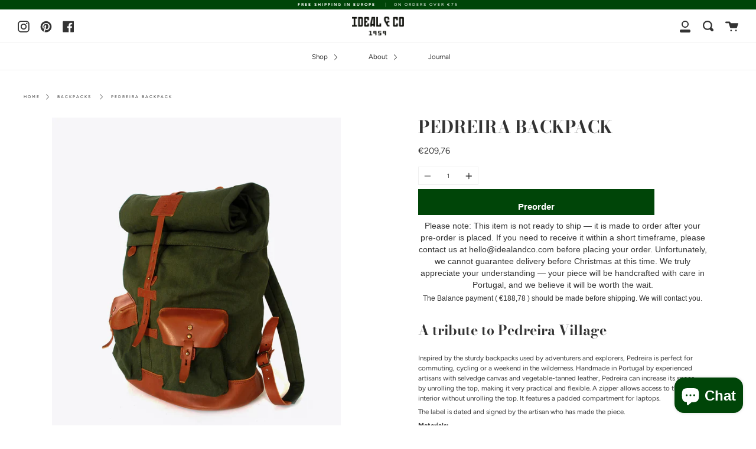

--- FILE ---
content_type: text/html; charset=utf-8
request_url: https://idealandco.com/en-gb/products/pedreira-backpack
body_size: 31153
content:
<!doctype html>
<html class="no-js no-touch supports-no-cookies" lang="en">
<head>
  <meta charset="UTF-8">
  <meta http-equiv="X-UA-Compatible" content="IE=edge,chrome=1">
  <meta name="viewport" content="width=device-width, initial-scale=1.0">
  <meta name="theme-color" content="#f0f0f0">
  <link rel="canonical" href="https://idealandco.com/en-gb/products/pedreira-backpack">

  
    <link rel="shortcut icon" href="//idealandco.com/cdn/shop/files/ideal_co_favicon_144x144_1623aff9-1fa7-4c45-86b4-37009a1fc736_32x32.png?v=1614327334" type="image/png" />
  

  
  <title>
    PEDREIRA BACKPACK
    
    
    
      &ndash; Ideal &amp; Co - Living Heritage*
    
  </title>

  
    <meta name="description" content="Inspired by the sturdy backpacks used by explorers, Pedreira is perfect for commuting or a weekend in the wilderness. Handmade in Portugal by experienced artisans with selvedge canvas and vegetable-tanned leather, Pedreira can increase its space by unrolling the top, making it very practical and flexible.">
  

  <!-- /snippets/social-meta.liquid --><meta property="og:site_name" content="Ideal &amp; Co - Living Heritage*">
<meta property="og:url" content="https://idealandco.com/en-gb/products/pedreira-backpack">
<meta property="og:title" content="PEDREIRA BACKPACK">
<meta property="og:type" content="product">
<meta property="og:description" content="Inspired by the sturdy backpacks used by explorers, Pedreira is perfect for commuting or a weekend in the wilderness. Handmade in Portugal by experienced artisans with selvedge canvas and vegetable-tanned leather, Pedreira can increase its space by unrolling the top, making it very practical and flexible."><meta property="og:price:amount" content="209,76">
  <meta property="og:price:currency" content="EUR">
      <meta property="og:image" content="http://idealandco.com/cdn/shop/products/idealco-pedreira-backpack-green-selvedge-canvas-full-grain-vegetable-tanned-leather-3-1.jpg?v=1612361532">
      <meta property="og:image:secure_url" content="https://idealandco.com/cdn/shop/products/idealco-pedreira-backpack-green-selvedge-canvas-full-grain-vegetable-tanned-leather-3-1.jpg?v=1612361532">
      <meta property="og:image:height" content="1500">
      <meta property="og:image:width" content="1253">
      <meta property="og:image" content="http://idealandco.com/cdn/shop/products/idealco-pedreira-backpack-green-selvedge-canvas-full-grain-vegetable-tanned-leather-2.jpg?v=1612361534">
      <meta property="og:image:secure_url" content="https://idealandco.com/cdn/shop/products/idealco-pedreira-backpack-green-selvedge-canvas-full-grain-vegetable-tanned-leather-2.jpg?v=1612361534">
      <meta property="og:image:height" content="1500">
      <meta property="og:image:width" content="1253">
      <meta property="og:image" content="http://idealandco.com/cdn/shop/products/idealco-pedreira-backpack-green-selvedge-canvas-full-grain-vegetable-tanned-leather-8.jpg?v=1612361535">
      <meta property="og:image:secure_url" content="https://idealandco.com/cdn/shop/products/idealco-pedreira-backpack-green-selvedge-canvas-full-grain-vegetable-tanned-leather-8.jpg?v=1612361535">
      <meta property="og:image:height" content="1500">
      <meta property="og:image:width" content="1253">


<meta name="twitter:site" content="@">
<meta name="twitter:card" content="summary_large_image">
<meta name="twitter:title" content="PEDREIRA BACKPACK">
<meta name="twitter:description" content="Inspired by the sturdy backpacks used by explorers, Pedreira is perfect for commuting or a weekend in the wilderness. Handmade in Portugal by experienced artisans with selvedge canvas and vegetable-tanned leather, Pedreira can increase its space by unrolling the top, making it very practical and flexible.">


  <link href="//idealandco.com/cdn/shop/t/3/assets/theme.scss.css?v=171870700843854142071763986323" rel="stylesheet" type="text/css" media="all" />

  <script>
    document.documentElement.className = document.documentElement.className.replace('no-js', 'js');

    window.theme = {
      routes: {
        assets: "//idealandco.com/cdn/shop/t/3/assets/",
        root: '/en-gb',
        cart_add_url: '/en-gb/cart/add',
        product_recommendations_url: '/en-gb/recommendations/products',
        search_url: '/en-gb/search'
      },
      strings: {
        addToCart: "Add to Cart",
        soldOut: "Sold Out",
        preOrder: "Pre-order",
        unavailable: "Unavailable",
        unitPrice: "Unit price",
        unitPriceSeparator: "per"
      },
      moneyFormat: "€{{amount_with_comma_separator}}",
      info: {
        name: 'broadcast'
      },
      version: '1.7.2'
    };
  </script>

  

  <script src="//idealandco.com/cdn/shop/t/3/assets/theme.js?v=174006254672608874601612553870" defer="defer"></script>

  <script>window.performance && window.performance.mark && window.performance.mark('shopify.content_for_header.start');</script><meta name="google-site-verification" content="MgeFJA92Bsxi2SBvRzygNaqs81VDHyEOvSrxIoN68hE">
<meta id="shopify-digital-wallet" name="shopify-digital-wallet" content="/54074933439/digital_wallets/dialog">
<meta name="shopify-checkout-api-token" content="413e39d92d213a175ef261f270e4431d">
<meta id="in-context-paypal-metadata" data-shop-id="54074933439" data-venmo-supported="false" data-environment="production" data-locale="en_US" data-paypal-v4="true" data-currency="EUR">
<link rel="alternate" hreflang="x-default" href="https://idealandco.com/products/pedreira-backpack">
<link rel="alternate" hreflang="en" href="https://idealandco.com/products/pedreira-backpack">
<link rel="alternate" hreflang="en-AT" href="https://idealandco.com/en-at/products/pedreira-backpack">
<link rel="alternate" hreflang="en-BE" href="https://idealandco.com/en-be/products/pedreira-backpack">
<link rel="alternate" hreflang="en-CA" href="https://idealandco.com/en-ca/products/pedreira-backpack">
<link rel="alternate" hreflang="en-FR" href="https://idealandco.com/en-fr/products/pedreira-backpack">
<link rel="alternate" hreflang="en-DE" href="https://idealandco.com/en-de/products/pedreira-backpack">
<link rel="alternate" hreflang="en-IE" href="https://idealandco.com/en-ie/products/pedreira-backpack">
<link rel="alternate" hreflang="en-IT" href="https://idealandco.com/en-it/products/pedreira-backpack">
<link rel="alternate" hreflang="en-NL" href="https://idealandco.com/en-nl/products/pedreira-backpack">
<link rel="alternate" hreflang="en-NO" href="https://idealandco.com/en-no/products/pedreira-backpack">
<link rel="alternate" hreflang="en-ES" href="https://idealandco.com/en-es/products/pedreira-backpack">
<link rel="alternate" hreflang="en-CH" href="https://idealandco.com/en-ch/products/pedreira-backpack">
<link rel="alternate" hreflang="en-GB" href="https://idealandco.com/en-gb/products/pedreira-backpack">
<link rel="alternate" hreflang="en-US" href="https://idealandco.com/en-us/products/pedreira-backpack">
<link rel="alternate" type="application/json+oembed" href="https://idealandco.com/en-gb/products/pedreira-backpack.oembed">
<script async="async" src="/checkouts/internal/preloads.js?locale=en-GB"></script>
<script id="shopify-features" type="application/json">{"accessToken":"413e39d92d213a175ef261f270e4431d","betas":["rich-media-storefront-analytics"],"domain":"idealandco.com","predictiveSearch":true,"shopId":54074933439,"locale":"en"}</script>
<script>var Shopify = Shopify || {};
Shopify.shop = "idealandco.myshopify.com";
Shopify.locale = "en";
Shopify.currency = {"active":"EUR","rate":"1.0"};
Shopify.country = "GB";
Shopify.theme = {"name":"Broadcast","id":119383163071,"schema_name":"Broadcast","schema_version":"1.7.2","theme_store_id":868,"role":"main"};
Shopify.theme.handle = "null";
Shopify.theme.style = {"id":null,"handle":null};
Shopify.cdnHost = "idealandco.com/cdn";
Shopify.routes = Shopify.routes || {};
Shopify.routes.root = "/en-gb/";</script>
<script type="module">!function(o){(o.Shopify=o.Shopify||{}).modules=!0}(window);</script>
<script>!function(o){function n(){var o=[];function n(){o.push(Array.prototype.slice.apply(arguments))}return n.q=o,n}var t=o.Shopify=o.Shopify||{};t.loadFeatures=n(),t.autoloadFeatures=n()}(window);</script>
<script id="shop-js-analytics" type="application/json">{"pageType":"product"}</script>
<script defer="defer" async type="module" src="//idealandco.com/cdn/shopifycloud/shop-js/modules/v2/client.init-shop-cart-sync_BApSsMSl.en.esm.js"></script>
<script defer="defer" async type="module" src="//idealandco.com/cdn/shopifycloud/shop-js/modules/v2/chunk.common_CBoos6YZ.esm.js"></script>
<script type="module">
  await import("//idealandco.com/cdn/shopifycloud/shop-js/modules/v2/client.init-shop-cart-sync_BApSsMSl.en.esm.js");
await import("//idealandco.com/cdn/shopifycloud/shop-js/modules/v2/chunk.common_CBoos6YZ.esm.js");

  window.Shopify.SignInWithShop?.initShopCartSync?.({"fedCMEnabled":true,"windoidEnabled":true});

</script>
<script>(function() {
  var isLoaded = false;
  function asyncLoad() {
    if (isLoaded) return;
    isLoaded = true;
    var urls = ["https:\/\/cdn.shopify.com\/s\/files\/1\/0540\/7493\/3439\/t\/3\/assets\/booster_eu_cookie_54074933439.js?v=1616575259\u0026shop=idealandco.myshopify.com"];
    for (var i = 0; i < urls.length; i++) {
      var s = document.createElement('script');
      s.type = 'text/javascript';
      s.async = true;
      s.src = urls[i];
      var x = document.getElementsByTagName('script')[0];
      x.parentNode.insertBefore(s, x);
    }
  };
  if(window.attachEvent) {
    window.attachEvent('onload', asyncLoad);
  } else {
    window.addEventListener('load', asyncLoad, false);
  }
})();</script>
<script id="__st">var __st={"a":54074933439,"offset":0,"reqid":"b65a388b-4d74-40c5-97d1-db949730aa76-1768934711","pageurl":"idealandco.com\/en-gb\/products\/pedreira-backpack","u":"f5555ed68146","p":"product","rtyp":"product","rid":6300004778175};</script>
<script>window.ShopifyPaypalV4VisibilityTracking = true;</script>
<script id="captcha-bootstrap">!function(){'use strict';const t='contact',e='account',n='new_comment',o=[[t,t],['blogs',n],['comments',n],[t,'customer']],c=[[e,'customer_login'],[e,'guest_login'],[e,'recover_customer_password'],[e,'create_customer']],r=t=>t.map((([t,e])=>`form[action*='/${t}']:not([data-nocaptcha='true']) input[name='form_type'][value='${e}']`)).join(','),a=t=>()=>t?[...document.querySelectorAll(t)].map((t=>t.form)):[];function s(){const t=[...o],e=r(t);return a(e)}const i='password',u='form_key',d=['recaptcha-v3-token','g-recaptcha-response','h-captcha-response',i],f=()=>{try{return window.sessionStorage}catch{return}},m='__shopify_v',_=t=>t.elements[u];function p(t,e,n=!1){try{const o=window.sessionStorage,c=JSON.parse(o.getItem(e)),{data:r}=function(t){const{data:e,action:n}=t;return t[m]||n?{data:e,action:n}:{data:t,action:n}}(c);for(const[e,n]of Object.entries(r))t.elements[e]&&(t.elements[e].value=n);n&&o.removeItem(e)}catch(o){console.error('form repopulation failed',{error:o})}}const l='form_type',E='cptcha';function T(t){t.dataset[E]=!0}const w=window,h=w.document,L='Shopify',v='ce_forms',y='captcha';let A=!1;((t,e)=>{const n=(g='f06e6c50-85a8-45c8-87d0-21a2b65856fe',I='https://cdn.shopify.com/shopifycloud/storefront-forms-hcaptcha/ce_storefront_forms_captcha_hcaptcha.v1.5.2.iife.js',D={infoText:'Protected by hCaptcha',privacyText:'Privacy',termsText:'Terms'},(t,e,n)=>{const o=w[L][v],c=o.bindForm;if(c)return c(t,g,e,D).then(n);var r;o.q.push([[t,g,e,D],n]),r=I,A||(h.body.append(Object.assign(h.createElement('script'),{id:'captcha-provider',async:!0,src:r})),A=!0)});var g,I,D;w[L]=w[L]||{},w[L][v]=w[L][v]||{},w[L][v].q=[],w[L][y]=w[L][y]||{},w[L][y].protect=function(t,e){n(t,void 0,e),T(t)},Object.freeze(w[L][y]),function(t,e,n,w,h,L){const[v,y,A,g]=function(t,e,n){const i=e?o:[],u=t?c:[],d=[...i,...u],f=r(d),m=r(i),_=r(d.filter((([t,e])=>n.includes(e))));return[a(f),a(m),a(_),s()]}(w,h,L),I=t=>{const e=t.target;return e instanceof HTMLFormElement?e:e&&e.form},D=t=>v().includes(t);t.addEventListener('submit',(t=>{const e=I(t);if(!e)return;const n=D(e)&&!e.dataset.hcaptchaBound&&!e.dataset.recaptchaBound,o=_(e),c=g().includes(e)&&(!o||!o.value);(n||c)&&t.preventDefault(),c&&!n&&(function(t){try{if(!f())return;!function(t){const e=f();if(!e)return;const n=_(t);if(!n)return;const o=n.value;o&&e.removeItem(o)}(t);const e=Array.from(Array(32),(()=>Math.random().toString(36)[2])).join('');!function(t,e){_(t)||t.append(Object.assign(document.createElement('input'),{type:'hidden',name:u})),t.elements[u].value=e}(t,e),function(t,e){const n=f();if(!n)return;const o=[...t.querySelectorAll(`input[type='${i}']`)].map((({name:t})=>t)),c=[...d,...o],r={};for(const[a,s]of new FormData(t).entries())c.includes(a)||(r[a]=s);n.setItem(e,JSON.stringify({[m]:1,action:t.action,data:r}))}(t,e)}catch(e){console.error('failed to persist form',e)}}(e),e.submit())}));const S=(t,e)=>{t&&!t.dataset[E]&&(n(t,e.some((e=>e===t))),T(t))};for(const o of['focusin','change'])t.addEventListener(o,(t=>{const e=I(t);D(e)&&S(e,y())}));const B=e.get('form_key'),M=e.get(l),P=B&&M;t.addEventListener('DOMContentLoaded',(()=>{const t=y();if(P)for(const e of t)e.elements[l].value===M&&p(e,B);[...new Set([...A(),...v().filter((t=>'true'===t.dataset.shopifyCaptcha))])].forEach((e=>S(e,t)))}))}(h,new URLSearchParams(w.location.search),n,t,e,['guest_login'])})(!0,!0)}();</script>
<script integrity="sha256-4kQ18oKyAcykRKYeNunJcIwy7WH5gtpwJnB7kiuLZ1E=" data-source-attribution="shopify.loadfeatures" defer="defer" src="//idealandco.com/cdn/shopifycloud/storefront/assets/storefront/load_feature-a0a9edcb.js" crossorigin="anonymous"></script>
<script data-source-attribution="shopify.dynamic_checkout.dynamic.init">var Shopify=Shopify||{};Shopify.PaymentButton=Shopify.PaymentButton||{isStorefrontPortableWallets:!0,init:function(){window.Shopify.PaymentButton.init=function(){};var t=document.createElement("script");t.src="https://idealandco.com/cdn/shopifycloud/portable-wallets/latest/portable-wallets.en.js",t.type="module",document.head.appendChild(t)}};
</script>
<script data-source-attribution="shopify.dynamic_checkout.buyer_consent">
  function portableWalletsHideBuyerConsent(e){var t=document.getElementById("shopify-buyer-consent"),n=document.getElementById("shopify-subscription-policy-button");t&&n&&(t.classList.add("hidden"),t.setAttribute("aria-hidden","true"),n.removeEventListener("click",e))}function portableWalletsShowBuyerConsent(e){var t=document.getElementById("shopify-buyer-consent"),n=document.getElementById("shopify-subscription-policy-button");t&&n&&(t.classList.remove("hidden"),t.removeAttribute("aria-hidden"),n.addEventListener("click",e))}window.Shopify?.PaymentButton&&(window.Shopify.PaymentButton.hideBuyerConsent=portableWalletsHideBuyerConsent,window.Shopify.PaymentButton.showBuyerConsent=portableWalletsShowBuyerConsent);
</script>
<script>
  function portableWalletsCleanup(e){e&&e.src&&console.error("Failed to load portable wallets script "+e.src);var t=document.querySelectorAll("shopify-accelerated-checkout .shopify-payment-button__skeleton, shopify-accelerated-checkout-cart .wallet-cart-button__skeleton"),e=document.getElementById("shopify-buyer-consent");for(let e=0;e<t.length;e++)t[e].remove();e&&e.remove()}function portableWalletsNotLoadedAsModule(e){e instanceof ErrorEvent&&"string"==typeof e.message&&e.message.includes("import.meta")&&"string"==typeof e.filename&&e.filename.includes("portable-wallets")&&(window.removeEventListener("error",portableWalletsNotLoadedAsModule),window.Shopify.PaymentButton.failedToLoad=e,"loading"===document.readyState?document.addEventListener("DOMContentLoaded",window.Shopify.PaymentButton.init):window.Shopify.PaymentButton.init())}window.addEventListener("error",portableWalletsNotLoadedAsModule);
</script>

<script type="module" src="https://idealandco.com/cdn/shopifycloud/portable-wallets/latest/portable-wallets.en.js" onError="portableWalletsCleanup(this)" crossorigin="anonymous"></script>
<script nomodule>
  document.addEventListener("DOMContentLoaded", portableWalletsCleanup);
</script>

<link id="shopify-accelerated-checkout-styles" rel="stylesheet" media="screen" href="https://idealandco.com/cdn/shopifycloud/portable-wallets/latest/accelerated-checkout-backwards-compat.css" crossorigin="anonymous">
<style id="shopify-accelerated-checkout-cart">
        #shopify-buyer-consent {
  margin-top: 1em;
  display: inline-block;
  width: 100%;
}

#shopify-buyer-consent.hidden {
  display: none;
}

#shopify-subscription-policy-button {
  background: none;
  border: none;
  padding: 0;
  text-decoration: underline;
  font-size: inherit;
  cursor: pointer;
}

#shopify-subscription-policy-button::before {
  box-shadow: none;
}

      </style>

<script>window.performance && window.performance.mark && window.performance.mark('shopify.content_for_header.end');</script>

  
<script src="https://cdn.shopify.com/extensions/8d2c31d3-a828-4daf-820f-80b7f8e01c39/nova-eu-cookie-bar-gdpr-4/assets/nova-cookie-app-embed.js" type="text/javascript" defer="defer"></script>
<link href="https://cdn.shopify.com/extensions/8d2c31d3-a828-4daf-820f-80b7f8e01c39/nova-eu-cookie-bar-gdpr-4/assets/nova-cookie.css" rel="stylesheet" type="text/css" media="all">
<script src="https://cdn.shopify.com/extensions/e4b3a77b-20c9-4161-b1bb-deb87046128d/inbox-1253/assets/inbox-chat-loader.js" type="text/javascript" defer="defer"></script>
<link href="https://monorail-edge.shopifysvc.com" rel="dns-prefetch">
<script>(function(){if ("sendBeacon" in navigator && "performance" in window) {try {var session_token_from_headers = performance.getEntriesByType('navigation')[0].serverTiming.find(x => x.name == '_s').description;} catch {var session_token_from_headers = undefined;}var session_cookie_matches = document.cookie.match(/_shopify_s=([^;]*)/);var session_token_from_cookie = session_cookie_matches && session_cookie_matches.length === 2 ? session_cookie_matches[1] : "";var session_token = session_token_from_headers || session_token_from_cookie || "";function handle_abandonment_event(e) {var entries = performance.getEntries().filter(function(entry) {return /monorail-edge.shopifysvc.com/.test(entry.name);});if (!window.abandonment_tracked && entries.length === 0) {window.abandonment_tracked = true;var currentMs = Date.now();var navigation_start = performance.timing.navigationStart;var payload = {shop_id: 54074933439,url: window.location.href,navigation_start,duration: currentMs - navigation_start,session_token,page_type: "product"};window.navigator.sendBeacon("https://monorail-edge.shopifysvc.com/v1/produce", JSON.stringify({schema_id: "online_store_buyer_site_abandonment/1.1",payload: payload,metadata: {event_created_at_ms: currentMs,event_sent_at_ms: currentMs}}));}}window.addEventListener('pagehide', handle_abandonment_event);}}());</script>
<script id="web-pixels-manager-setup">(function e(e,d,r,n,o){if(void 0===o&&(o={}),!Boolean(null===(a=null===(i=window.Shopify)||void 0===i?void 0:i.analytics)||void 0===a?void 0:a.replayQueue)){var i,a;window.Shopify=window.Shopify||{};var t=window.Shopify;t.analytics=t.analytics||{};var s=t.analytics;s.replayQueue=[],s.publish=function(e,d,r){return s.replayQueue.push([e,d,r]),!0};try{self.performance.mark("wpm:start")}catch(e){}var l=function(){var e={modern:/Edge?\/(1{2}[4-9]|1[2-9]\d|[2-9]\d{2}|\d{4,})\.\d+(\.\d+|)|Firefox\/(1{2}[4-9]|1[2-9]\d|[2-9]\d{2}|\d{4,})\.\d+(\.\d+|)|Chrom(ium|e)\/(9{2}|\d{3,})\.\d+(\.\d+|)|(Maci|X1{2}).+ Version\/(15\.\d+|(1[6-9]|[2-9]\d|\d{3,})\.\d+)([,.]\d+|)( \(\w+\)|)( Mobile\/\w+|) Safari\/|Chrome.+OPR\/(9{2}|\d{3,})\.\d+\.\d+|(CPU[ +]OS|iPhone[ +]OS|CPU[ +]iPhone|CPU IPhone OS|CPU iPad OS)[ +]+(15[._]\d+|(1[6-9]|[2-9]\d|\d{3,})[._]\d+)([._]\d+|)|Android:?[ /-](13[3-9]|1[4-9]\d|[2-9]\d{2}|\d{4,})(\.\d+|)(\.\d+|)|Android.+Firefox\/(13[5-9]|1[4-9]\d|[2-9]\d{2}|\d{4,})\.\d+(\.\d+|)|Android.+Chrom(ium|e)\/(13[3-9]|1[4-9]\d|[2-9]\d{2}|\d{4,})\.\d+(\.\d+|)|SamsungBrowser\/([2-9]\d|\d{3,})\.\d+/,legacy:/Edge?\/(1[6-9]|[2-9]\d|\d{3,})\.\d+(\.\d+|)|Firefox\/(5[4-9]|[6-9]\d|\d{3,})\.\d+(\.\d+|)|Chrom(ium|e)\/(5[1-9]|[6-9]\d|\d{3,})\.\d+(\.\d+|)([\d.]+$|.*Safari\/(?![\d.]+ Edge\/[\d.]+$))|(Maci|X1{2}).+ Version\/(10\.\d+|(1[1-9]|[2-9]\d|\d{3,})\.\d+)([,.]\d+|)( \(\w+\)|)( Mobile\/\w+|) Safari\/|Chrome.+OPR\/(3[89]|[4-9]\d|\d{3,})\.\d+\.\d+|(CPU[ +]OS|iPhone[ +]OS|CPU[ +]iPhone|CPU IPhone OS|CPU iPad OS)[ +]+(10[._]\d+|(1[1-9]|[2-9]\d|\d{3,})[._]\d+)([._]\d+|)|Android:?[ /-](13[3-9]|1[4-9]\d|[2-9]\d{2}|\d{4,})(\.\d+|)(\.\d+|)|Mobile Safari.+OPR\/([89]\d|\d{3,})\.\d+\.\d+|Android.+Firefox\/(13[5-9]|1[4-9]\d|[2-9]\d{2}|\d{4,})\.\d+(\.\d+|)|Android.+Chrom(ium|e)\/(13[3-9]|1[4-9]\d|[2-9]\d{2}|\d{4,})\.\d+(\.\d+|)|Android.+(UC? ?Browser|UCWEB|U3)[ /]?(15\.([5-9]|\d{2,})|(1[6-9]|[2-9]\d|\d{3,})\.\d+)\.\d+|SamsungBrowser\/(5\.\d+|([6-9]|\d{2,})\.\d+)|Android.+MQ{2}Browser\/(14(\.(9|\d{2,})|)|(1[5-9]|[2-9]\d|\d{3,})(\.\d+|))(\.\d+|)|K[Aa][Ii]OS\/(3\.\d+|([4-9]|\d{2,})\.\d+)(\.\d+|)/},d=e.modern,r=e.legacy,n=navigator.userAgent;return n.match(d)?"modern":n.match(r)?"legacy":"unknown"}(),u="modern"===l?"modern":"legacy",c=(null!=n?n:{modern:"",legacy:""})[u],f=function(e){return[e.baseUrl,"/wpm","/b",e.hashVersion,"modern"===e.buildTarget?"m":"l",".js"].join("")}({baseUrl:d,hashVersion:r,buildTarget:u}),m=function(e){var d=e.version,r=e.bundleTarget,n=e.surface,o=e.pageUrl,i=e.monorailEndpoint;return{emit:function(e){var a=e.status,t=e.errorMsg,s=(new Date).getTime(),l=JSON.stringify({metadata:{event_sent_at_ms:s},events:[{schema_id:"web_pixels_manager_load/3.1",payload:{version:d,bundle_target:r,page_url:o,status:a,surface:n,error_msg:t},metadata:{event_created_at_ms:s}}]});if(!i)return console&&console.warn&&console.warn("[Web Pixels Manager] No Monorail endpoint provided, skipping logging."),!1;try{return self.navigator.sendBeacon.bind(self.navigator)(i,l)}catch(e){}var u=new XMLHttpRequest;try{return u.open("POST",i,!0),u.setRequestHeader("Content-Type","text/plain"),u.send(l),!0}catch(e){return console&&console.warn&&console.warn("[Web Pixels Manager] Got an unhandled error while logging to Monorail."),!1}}}}({version:r,bundleTarget:l,surface:e.surface,pageUrl:self.location.href,monorailEndpoint:e.monorailEndpoint});try{o.browserTarget=l,function(e){var d=e.src,r=e.async,n=void 0===r||r,o=e.onload,i=e.onerror,a=e.sri,t=e.scriptDataAttributes,s=void 0===t?{}:t,l=document.createElement("script"),u=document.querySelector("head"),c=document.querySelector("body");if(l.async=n,l.src=d,a&&(l.integrity=a,l.crossOrigin="anonymous"),s)for(var f in s)if(Object.prototype.hasOwnProperty.call(s,f))try{l.dataset[f]=s[f]}catch(e){}if(o&&l.addEventListener("load",o),i&&l.addEventListener("error",i),u)u.appendChild(l);else{if(!c)throw new Error("Did not find a head or body element to append the script");c.appendChild(l)}}({src:f,async:!0,onload:function(){if(!function(){var e,d;return Boolean(null===(d=null===(e=window.Shopify)||void 0===e?void 0:e.analytics)||void 0===d?void 0:d.initialized)}()){var d=window.webPixelsManager.init(e)||void 0;if(d){var r=window.Shopify.analytics;r.replayQueue.forEach((function(e){var r=e[0],n=e[1],o=e[2];d.publishCustomEvent(r,n,o)})),r.replayQueue=[],r.publish=d.publishCustomEvent,r.visitor=d.visitor,r.initialized=!0}}},onerror:function(){return m.emit({status:"failed",errorMsg:"".concat(f," has failed to load")})},sri:function(e){var d=/^sha384-[A-Za-z0-9+/=]+$/;return"string"==typeof e&&d.test(e)}(c)?c:"",scriptDataAttributes:o}),m.emit({status:"loading"})}catch(e){m.emit({status:"failed",errorMsg:(null==e?void 0:e.message)||"Unknown error"})}}})({shopId: 54074933439,storefrontBaseUrl: "https://idealandco.com",extensionsBaseUrl: "https://extensions.shopifycdn.com/cdn/shopifycloud/web-pixels-manager",monorailEndpoint: "https://monorail-edge.shopifysvc.com/unstable/produce_batch",surface: "storefront-renderer",enabledBetaFlags: ["2dca8a86"],webPixelsConfigList: [{"id":"964297027","configuration":"{\"config\":\"{\\\"pixel_id\\\":\\\"G-98YP4TY58Q\\\",\\\"target_country\\\":\\\"PT\\\",\\\"gtag_events\\\":[{\\\"type\\\":\\\"search\\\",\\\"action_label\\\":[\\\"G-98YP4TY58Q\\\",\\\"AW-409392781\\\/ka7hCMHyxvkBEI2tm8MB\\\"]},{\\\"type\\\":\\\"begin_checkout\\\",\\\"action_label\\\":[\\\"G-98YP4TY58Q\\\",\\\"AW-409392781\\\/h6JDCL7yxvkBEI2tm8MB\\\"]},{\\\"type\\\":\\\"view_item\\\",\\\"action_label\\\":[\\\"G-98YP4TY58Q\\\",\\\"AW-409392781\\\/W7VjCLjyxvkBEI2tm8MB\\\",\\\"MC-6Z85EJBGB0\\\"]},{\\\"type\\\":\\\"purchase\\\",\\\"action_label\\\":[\\\"G-98YP4TY58Q\\\",\\\"AW-409392781\\\/FO9gCLXyxvkBEI2tm8MB\\\",\\\"MC-6Z85EJBGB0\\\"]},{\\\"type\\\":\\\"page_view\\\",\\\"action_label\\\":[\\\"G-98YP4TY58Q\\\",\\\"AW-409392781\\\/Mj9zCLLyxvkBEI2tm8MB\\\",\\\"MC-6Z85EJBGB0\\\"]},{\\\"type\\\":\\\"add_payment_info\\\",\\\"action_label\\\":[\\\"G-98YP4TY58Q\\\",\\\"AW-409392781\\\/MmypCMTyxvkBEI2tm8MB\\\"]},{\\\"type\\\":\\\"add_to_cart\\\",\\\"action_label\\\":[\\\"G-98YP4TY58Q\\\",\\\"AW-409392781\\\/9cDaCLvyxvkBEI2tm8MB\\\"]}],\\\"enable_monitoring_mode\\\":false}\"}","eventPayloadVersion":"v1","runtimeContext":"OPEN","scriptVersion":"b2a88bafab3e21179ed38636efcd8a93","type":"APP","apiClientId":1780363,"privacyPurposes":[],"dataSharingAdjustments":{"protectedCustomerApprovalScopes":["read_customer_address","read_customer_email","read_customer_name","read_customer_personal_data","read_customer_phone"]}},{"id":"405242179","configuration":"{\"pixel_id\":\"512237436836625\",\"pixel_type\":\"facebook_pixel\",\"metaapp_system_user_token\":\"-\"}","eventPayloadVersion":"v1","runtimeContext":"OPEN","scriptVersion":"ca16bc87fe92b6042fbaa3acc2fbdaa6","type":"APP","apiClientId":2329312,"privacyPurposes":["ANALYTICS","MARKETING","SALE_OF_DATA"],"dataSharingAdjustments":{"protectedCustomerApprovalScopes":["read_customer_address","read_customer_email","read_customer_name","read_customer_personal_data","read_customer_phone"]}},{"id":"shopify-app-pixel","configuration":"{}","eventPayloadVersion":"v1","runtimeContext":"STRICT","scriptVersion":"0450","apiClientId":"shopify-pixel","type":"APP","privacyPurposes":["ANALYTICS","MARKETING"]},{"id":"shopify-custom-pixel","eventPayloadVersion":"v1","runtimeContext":"LAX","scriptVersion":"0450","apiClientId":"shopify-pixel","type":"CUSTOM","privacyPurposes":["ANALYTICS","MARKETING"]}],isMerchantRequest: false,initData: {"shop":{"name":"Ideal \u0026 Co - Living Heritage*","paymentSettings":{"currencyCode":"EUR"},"myshopifyDomain":"idealandco.myshopify.com","countryCode":"PT","storefrontUrl":"https:\/\/idealandco.com\/en-gb"},"customer":null,"cart":null,"checkout":null,"productVariants":[{"price":{"amount":209.76,"currencyCode":"EUR"},"product":{"title":"PEDREIRA BACKPACK","vendor":"idealandco","id":"6300004778175","untranslatedTitle":"PEDREIRA BACKPACK","url":"\/en-gb\/products\/pedreira-backpack","type":""},"id":"38101660434623","image":{"src":"\/\/idealandco.com\/cdn\/shop\/products\/idealco-pedreira-backpack-green-selvedge-canvas-full-grain-vegetable-tanned-leather-3-1.jpg?v=1612361532"},"sku":"IDC015 G","title":"Default Title","untranslatedTitle":"Default Title"}],"purchasingCompany":null},},"https://idealandco.com/cdn","fcfee988w5aeb613cpc8e4bc33m6693e112",{"modern":"","legacy":""},{"shopId":"54074933439","storefrontBaseUrl":"https:\/\/idealandco.com","extensionBaseUrl":"https:\/\/extensions.shopifycdn.com\/cdn\/shopifycloud\/web-pixels-manager","surface":"storefront-renderer","enabledBetaFlags":"[\"2dca8a86\"]","isMerchantRequest":"false","hashVersion":"fcfee988w5aeb613cpc8e4bc33m6693e112","publish":"custom","events":"[[\"page_viewed\",{}],[\"product_viewed\",{\"productVariant\":{\"price\":{\"amount\":209.76,\"currencyCode\":\"EUR\"},\"product\":{\"title\":\"PEDREIRA BACKPACK\",\"vendor\":\"idealandco\",\"id\":\"6300004778175\",\"untranslatedTitle\":\"PEDREIRA BACKPACK\",\"url\":\"\/en-gb\/products\/pedreira-backpack\",\"type\":\"\"},\"id\":\"38101660434623\",\"image\":{\"src\":\"\/\/idealandco.com\/cdn\/shop\/products\/idealco-pedreira-backpack-green-selvedge-canvas-full-grain-vegetable-tanned-leather-3-1.jpg?v=1612361532\"},\"sku\":\"IDC015 G\",\"title\":\"Default Title\",\"untranslatedTitle\":\"Default Title\"}}]]"});</script><script>
  window.ShopifyAnalytics = window.ShopifyAnalytics || {};
  window.ShopifyAnalytics.meta = window.ShopifyAnalytics.meta || {};
  window.ShopifyAnalytics.meta.currency = 'EUR';
  var meta = {"product":{"id":6300004778175,"gid":"gid:\/\/shopify\/Product\/6300004778175","vendor":"idealandco","type":"","handle":"pedreira-backpack","variants":[{"id":38101660434623,"price":20976,"name":"PEDREIRA BACKPACK","public_title":null,"sku":"IDC015 G"}],"remote":false},"page":{"pageType":"product","resourceType":"product","resourceId":6300004778175,"requestId":"b65a388b-4d74-40c5-97d1-db949730aa76-1768934711"}};
  for (var attr in meta) {
    window.ShopifyAnalytics.meta[attr] = meta[attr];
  }
</script>
<script class="analytics">
  (function () {
    var customDocumentWrite = function(content) {
      var jquery = null;

      if (window.jQuery) {
        jquery = window.jQuery;
      } else if (window.Checkout && window.Checkout.$) {
        jquery = window.Checkout.$;
      }

      if (jquery) {
        jquery('body').append(content);
      }
    };

    var hasLoggedConversion = function(token) {
      if (token) {
        return document.cookie.indexOf('loggedConversion=' + token) !== -1;
      }
      return false;
    }

    var setCookieIfConversion = function(token) {
      if (token) {
        var twoMonthsFromNow = new Date(Date.now());
        twoMonthsFromNow.setMonth(twoMonthsFromNow.getMonth() + 2);

        document.cookie = 'loggedConversion=' + token + '; expires=' + twoMonthsFromNow;
      }
    }

    var trekkie = window.ShopifyAnalytics.lib = window.trekkie = window.trekkie || [];
    if (trekkie.integrations) {
      return;
    }
    trekkie.methods = [
      'identify',
      'page',
      'ready',
      'track',
      'trackForm',
      'trackLink'
    ];
    trekkie.factory = function(method) {
      return function() {
        var args = Array.prototype.slice.call(arguments);
        args.unshift(method);
        trekkie.push(args);
        return trekkie;
      };
    };
    for (var i = 0; i < trekkie.methods.length; i++) {
      var key = trekkie.methods[i];
      trekkie[key] = trekkie.factory(key);
    }
    trekkie.load = function(config) {
      trekkie.config = config || {};
      trekkie.config.initialDocumentCookie = document.cookie;
      var first = document.getElementsByTagName('script')[0];
      var script = document.createElement('script');
      script.type = 'text/javascript';
      script.onerror = function(e) {
        var scriptFallback = document.createElement('script');
        scriptFallback.type = 'text/javascript';
        scriptFallback.onerror = function(error) {
                var Monorail = {
      produce: function produce(monorailDomain, schemaId, payload) {
        var currentMs = new Date().getTime();
        var event = {
          schema_id: schemaId,
          payload: payload,
          metadata: {
            event_created_at_ms: currentMs,
            event_sent_at_ms: currentMs
          }
        };
        return Monorail.sendRequest("https://" + monorailDomain + "/v1/produce", JSON.stringify(event));
      },
      sendRequest: function sendRequest(endpointUrl, payload) {
        // Try the sendBeacon API
        if (window && window.navigator && typeof window.navigator.sendBeacon === 'function' && typeof window.Blob === 'function' && !Monorail.isIos12()) {
          var blobData = new window.Blob([payload], {
            type: 'text/plain'
          });

          if (window.navigator.sendBeacon(endpointUrl, blobData)) {
            return true;
          } // sendBeacon was not successful

        } // XHR beacon

        var xhr = new XMLHttpRequest();

        try {
          xhr.open('POST', endpointUrl);
          xhr.setRequestHeader('Content-Type', 'text/plain');
          xhr.send(payload);
        } catch (e) {
          console.log(e);
        }

        return false;
      },
      isIos12: function isIos12() {
        return window.navigator.userAgent.lastIndexOf('iPhone; CPU iPhone OS 12_') !== -1 || window.navigator.userAgent.lastIndexOf('iPad; CPU OS 12_') !== -1;
      }
    };
    Monorail.produce('monorail-edge.shopifysvc.com',
      'trekkie_storefront_load_errors/1.1',
      {shop_id: 54074933439,
      theme_id: 119383163071,
      app_name: "storefront",
      context_url: window.location.href,
      source_url: "//idealandco.com/cdn/s/trekkie.storefront.cd680fe47e6c39ca5d5df5f0a32d569bc48c0f27.min.js"});

        };
        scriptFallback.async = true;
        scriptFallback.src = '//idealandco.com/cdn/s/trekkie.storefront.cd680fe47e6c39ca5d5df5f0a32d569bc48c0f27.min.js';
        first.parentNode.insertBefore(scriptFallback, first);
      };
      script.async = true;
      script.src = '//idealandco.com/cdn/s/trekkie.storefront.cd680fe47e6c39ca5d5df5f0a32d569bc48c0f27.min.js';
      first.parentNode.insertBefore(script, first);
    };
    trekkie.load(
      {"Trekkie":{"appName":"storefront","development":false,"defaultAttributes":{"shopId":54074933439,"isMerchantRequest":null,"themeId":119383163071,"themeCityHash":"3511761794443605522","contentLanguage":"en","currency":"EUR","eventMetadataId":"4d72f32b-d735-4070-af5f-0c97e8bf4b1d"},"isServerSideCookieWritingEnabled":true,"monorailRegion":"shop_domain","enabledBetaFlags":["65f19447"]},"Session Attribution":{},"S2S":{"facebookCapiEnabled":true,"source":"trekkie-storefront-renderer","apiClientId":580111}}
    );

    var loaded = false;
    trekkie.ready(function() {
      if (loaded) return;
      loaded = true;

      window.ShopifyAnalytics.lib = window.trekkie;

      var originalDocumentWrite = document.write;
      document.write = customDocumentWrite;
      try { window.ShopifyAnalytics.merchantGoogleAnalytics.call(this); } catch(error) {};
      document.write = originalDocumentWrite;

      window.ShopifyAnalytics.lib.page(null,{"pageType":"product","resourceType":"product","resourceId":6300004778175,"requestId":"b65a388b-4d74-40c5-97d1-db949730aa76-1768934711","shopifyEmitted":true});

      var match = window.location.pathname.match(/checkouts\/(.+)\/(thank_you|post_purchase)/)
      var token = match? match[1]: undefined;
      if (!hasLoggedConversion(token)) {
        setCookieIfConversion(token);
        window.ShopifyAnalytics.lib.track("Viewed Product",{"currency":"EUR","variantId":38101660434623,"productId":6300004778175,"productGid":"gid:\/\/shopify\/Product\/6300004778175","name":"PEDREIRA BACKPACK","price":"209.76","sku":"IDC015 G","brand":"idealandco","variant":null,"category":"","nonInteraction":true,"remote":false},undefined,undefined,{"shopifyEmitted":true});
      window.ShopifyAnalytics.lib.track("monorail:\/\/trekkie_storefront_viewed_product\/1.1",{"currency":"EUR","variantId":38101660434623,"productId":6300004778175,"productGid":"gid:\/\/shopify\/Product\/6300004778175","name":"PEDREIRA BACKPACK","price":"209.76","sku":"IDC015 G","brand":"idealandco","variant":null,"category":"","nonInteraction":true,"remote":false,"referer":"https:\/\/idealandco.com\/en-gb\/products\/pedreira-backpack"});
      }
    });


        var eventsListenerScript = document.createElement('script');
        eventsListenerScript.async = true;
        eventsListenerScript.src = "//idealandco.com/cdn/shopifycloud/storefront/assets/shop_events_listener-3da45d37.js";
        document.getElementsByTagName('head')[0].appendChild(eventsListenerScript);

})();</script>
  <script>
  if (!window.ga || (window.ga && typeof window.ga !== 'function')) {
    window.ga = function ga() {
      (window.ga.q = window.ga.q || []).push(arguments);
      if (window.Shopify && window.Shopify.analytics && typeof window.Shopify.analytics.publish === 'function') {
        window.Shopify.analytics.publish("ga_stub_called", {}, {sendTo: "google_osp_migration"});
      }
      console.error("Shopify's Google Analytics stub called with:", Array.from(arguments), "\nSee https://help.shopify.com/manual/promoting-marketing/pixels/pixel-migration#google for more information.");
    };
    if (window.Shopify && window.Shopify.analytics && typeof window.Shopify.analytics.publish === 'function') {
      window.Shopify.analytics.publish("ga_stub_initialized", {}, {sendTo: "google_osp_migration"});
    }
  }
</script>
<script
  defer
  src="https://idealandco.com/cdn/shopifycloud/perf-kit/shopify-perf-kit-3.0.4.min.js"
  data-application="storefront-renderer"
  data-shop-id="54074933439"
  data-render-region="gcp-us-east1"
  data-page-type="product"
  data-theme-instance-id="119383163071"
  data-theme-name="Broadcast"
  data-theme-version="1.7.2"
  data-monorail-region="shop_domain"
  data-resource-timing-sampling-rate="10"
  data-shs="true"
  data-shs-beacon="true"
  data-shs-export-with-fetch="true"
  data-shs-logs-sample-rate="1"
  data-shs-beacon-endpoint="https://idealandco.com/api/collect"
></script>
</head>
<body id="pedreira-backpack" class="template-product" data-promo="true" data-animations="true">

  <a class="in-page-link visually-hidden skip-link" href="#MainContent">Skip to content</a>

  <div class="container" data-site-container>
    <div id="shopify-section-header" class="shopify-section"><!-- /sections/header.liquid --><header class="site-header header--sticky header__wrapper" id="header" data-section-id="header" data-section-type="header" data-overlay="false">
  
    <style>
      #logo a img { width: 90px; }
    </style>
  

  <!-- PROMO -->
  
      <style>
      .promo {
        background-color: #004508;
      }
      .promo strong, .promo span {
        color: #ffffff;
      }
    </style>
    <aside class="promo">
      

      
        <strong>Free Shipping in Europe</strong>
      

      
        <span class="promo__break">|</span>
      

      
        <span>On orders over €75</span>
      

      
    </aside>
  

  <div class="header__content">
    <div class="wrap"><!-- /partials/search.liquid -->

<div class="search">
  <form class="search__form" method="get" action="/en-gb/search">
    <input type="text" name="q"
      value=""
      placeholder="Search our store"
      aria-label="Search our store"
      class="search-query"
      tabindex="-1">
    <input type="hidden" name="type" value="product">
    <a href="#" class="remove-search" tabindex="-1">
      <span class="visually-hidden">close</span>
    </a>
  </form>

  <div class="search__results">
    <div class="search__results-scroller">
      <div class="search__results-container">
        <div class="search-outer"></div>
        <div class="search__results-list product-grid product-grid--results"></div>
        <div class="loader loader--search">
          <div class="loader-indeterminate"></div>
        </div>
      </div>
    </div>
  </div>
</div><!-- SEARCH, CURRENCY, ACCOUNT, CART -->
      <div class="header-content">
        
          <nav class="header__social">
            <!-- /partials/social.liquid -->


	<ul class="clearfix social__links">
	<li><a href="https://instagram.com/idealandco" title="Ideal &amp; Co - Living Heritage* on Instagram" rel="noopener" target="_blank"><svg aria-hidden="true" focusable="false" role="presentation" class="icon icon-instagram" viewBox="0 0 512 512"><path d="M256 49.5c67.3 0 75.2.3 101.8 1.5 24.6 1.1 37.9 5.2 46.8 8.7 11.8 4.6 20.2 10 29 18.8s14.3 17.2 18.8 29c3.4 8.9 7.6 22.2 8.7 46.8 1.2 26.6 1.5 34.5 1.5 101.8s-.3 75.2-1.5 101.8c-1.1 24.6-5.2 37.9-8.7 46.8-4.6 11.8-10 20.2-18.8 29s-17.2 14.3-29 18.8c-8.9 3.4-22.2 7.6-46.8 8.7-26.6 1.2-34.5 1.5-101.8 1.5s-75.2-.3-101.8-1.5c-24.6-1.1-37.9-5.2-46.8-8.7-11.8-4.6-20.2-10-29-18.8s-14.3-17.2-18.8-29c-3.4-8.9-7.6-22.2-8.7-46.8-1.2-26.6-1.5-34.5-1.5-101.8s.3-75.2 1.5-101.8c1.1-24.6 5.2-37.9 8.7-46.8 4.6-11.8 10-20.2 18.8-29s17.2-14.3 29-18.8c8.9-3.4 22.2-7.6 46.8-8.7 26.6-1.3 34.5-1.5 101.8-1.5m0-45.4c-68.4 0-77 .3-103.9 1.5C125.3 6.8 107 11.1 91 17.3c-16.6 6.4-30.6 15.1-44.6 29.1-14 14-22.6 28.1-29.1 44.6-6.2 16-10.5 34.3-11.7 61.2C4.4 179 4.1 187.6 4.1 256s.3 77 1.5 103.9c1.2 26.8 5.5 45.1 11.7 61.2 6.4 16.6 15.1 30.6 29.1 44.6 14 14 28.1 22.6 44.6 29.1 16 6.2 34.3 10.5 61.2 11.7 26.9 1.2 35.4 1.5 103.9 1.5s77-.3 103.9-1.5c26.8-1.2 45.1-5.5 61.2-11.7 16.6-6.4 30.6-15.1 44.6-29.1 14-14 22.6-28.1 29.1-44.6 6.2-16 10.5-34.3 11.7-61.2 1.2-26.9 1.5-35.4 1.5-103.9s-.3-77-1.5-103.9c-1.2-26.8-5.5-45.1-11.7-61.2-6.4-16.6-15.1-30.6-29.1-44.6-14-14-28.1-22.6-44.6-29.1-16-6.2-34.3-10.5-61.2-11.7-27-1.1-35.6-1.4-104-1.4z"/><path d="M256 126.6c-71.4 0-129.4 57.9-129.4 129.4s58 129.4 129.4 129.4 129.4-58 129.4-129.4-58-129.4-129.4-129.4zm0 213.4c-46.4 0-84-37.6-84-84s37.6-84 84-84 84 37.6 84 84-37.6 84-84 84z"/><circle cx="390.5" cy="121.5" r="30.2"/></svg><span class="visually-hidden">Instagram</span></a></li>
	<li><a href="https://pinterest.com/idealandco" title="Ideal &amp; Co - Living Heritage* on Pinterest" rel="noopener" target="_blank"><svg aria-hidden="true" focusable="false" role="presentation" class="icon icon-pinterest" viewBox="0 0 20 20"><path fill="#444" d="M9.958.811q1.903 0 3.635.744t2.988 2 2 2.988.744 3.635q0 2.537-1.256 4.696t-3.415 3.415-4.696 1.256q-1.39 0-2.659-.366.707-1.147.951-2.025l.659-2.561q.244.463.903.817t1.39.354q1.464 0 2.622-.842t1.793-2.305.634-3.293q0-2.171-1.671-3.769t-4.257-1.598q-1.586 0-2.903.537T5.298 5.897 4.066 7.775t-.427 2.037q0 1.268.476 2.22t1.427 1.342q.171.073.293.012t.171-.232q.171-.61.195-.756.098-.268-.122-.512-.634-.707-.634-1.83 0-1.854 1.281-3.183t3.354-1.329q1.83 0 2.854 1t1.025 2.61q0 1.342-.366 2.476t-1.049 1.817-1.561.683q-.732 0-1.195-.537t-.293-1.269q.098-.342.256-.878t.268-.915.207-.817.098-.732q0-.61-.317-1t-.927-.39q-.756 0-1.269.695t-.512 1.744q0 .39.061.756t.134.537l.073.171q-1 4.342-1.22 5.098-.195.927-.146 2.171-2.513-1.122-4.062-3.44T.59 10.177q0-3.879 2.744-6.623T9.957.81z"/></svg><span class="visually-hidden">Pinterest</span></a></li>
	<li><a href="https://facebook.com/idealandco" title="Ideal &amp; Co - Living Heritage* on Facebook" rel="noopener" target="_blank"><svg aria-hidden="true" focusable="false" role="presentation" class="icon icon-facebook" viewBox="0 0 20 20"><path fill="#444" d="M18.05.811q.439 0 .744.305t.305.744v16.637q0 .439-.305.744t-.744.305h-4.732v-7.221h2.415l.342-2.854h-2.757v-1.83q0-.659.293-1t1.073-.342h1.488V3.762q-.976-.098-2.171-.098-1.634 0-2.635.964t-1 2.72V9.47H7.951v2.854h2.415v7.221H1.413q-.439 0-.744-.305t-.305-.744V1.859q0-.439.305-.744T1.413.81H18.05z"/></svg><span class="visually-hidden">Facebook</span></a></li>
	
	
	
	
	
	</ul>


          </nav>
        

        <!-- LOGO -->
        <h1 class="logo__wrapper" id="logo" data-aos="fade-down" data-aos-duration="1000" data-aos-delay="300">
          <a href="/en-gb">
            
<img class="lazyload logo logo--default"
                src="//idealandco.com/cdn/shop/files/NEW_LOGO_IDEAL_CO_1_400x.png?v=1612992392"
                data-src="//idealandco.com/cdn/shop/files/NEW_LOGO_IDEAL_CO_1_{width}x.png?v=1612992392"
                data-widths="[180, 360, 540, 720, 900, 1080, 1296]"
                data-aspectratio="2.7719298245614037"
                data-sizes="auto"
                data-parent-fit="contain"
                style="height: 32px"
                alt="Ideal &amp; Co - Living Heritage*"/>

                <noscript>
                  <img class="no-js-image" src="//idealandco.com/cdn/shop/files/NEW_LOGO_IDEAL_CO_1_400x.png?v=1612992392" alt="Ideal &amp; Co - Living Heritage*"/>
                </noscript>
                
            
          </a>
        </h1>

        <div class="user-links">
          
            <a href="/en-gb/account" class="header__account__link" id="account-link">
              <svg aria-hidden="true" focusable="false" role="presentation" class="icon icon-account" viewBox="0 0 18 20"><g fill="#000" fill-rule="evenodd"><path fill-rule="nonzero" d="M9 12A6 6 0 119 0a6 6 0 010 12zm0-2a4 4 0 100-8 4 4 0 000 8z"/><rect width="18" height="5" y="15" rx="2.5"/></g></svg>
              <span class="visually-hidden">My Account</span>
            </a>
          
          
            <a href="javascript:void(0)" id="SearchToggle" title="Search our store">
              <span class="search-toggle">
                <span class="visually-hidden">Search</span>
                <span class="oi" data-glyph="magnifying-glass"></span>
              </span>
            </a>
          
          <a href="/en-gb/cart" class="header__cart__wrapper" id="CartButton" title="Shopping Cart">
            <span class="header__cart__icon__wrapper">
              <span class="visually-hidden">Cart</span>
              <span class="oi header__cart__icon" data-glyph="cart"></span>
              <span
                class="cart-count-js header__cart__count"
                
                  style="display: none;"
                >
                0
              </span>
            </span>
          </a>
        </div>

        <a href="javascript:void(0)" class="medium-up--hide toggle-menus">
          <div class="toggle-menus-lines">
            <span></span>
            <span></span>
            <span></span>
            <span></span>
            <span></span>
            <span></span>
          </div>
          <span class="visually-hidden">Menu</span>
        </a>
      </div>

    </div>

    <!-- MAIN NAV -->
    <section id="NavMenus" class="navigation__wrapper" role="navigation">

      <nav class="site-nav nav__links">
        <ul class="main-menu unstyled"><!-- /snippets/nav-item.liquid -->



<li class="parent ">
  <a href="/en-gb/collections/shop" class="nav-link">
    Shop
    <span class="nav-carat-small" tabindex="0"><svg aria-hidden="true" focusable="false" role="presentation" class="icon icon-arrow-right" viewBox="0 0 20 38"><path d="M15.932 18.649L.466 2.543A1.35 1.35 0 010 1.505c0-.41.155-.77.466-1.081A1.412 1.412 0 011.504 0c.41 0 .756.141 1.038.424l16.992 17.165c.31.283.466.636.466 1.06 0 .423-.155.777-.466 1.06L2.542 36.872a1.412 1.412 0 01-1.038.424c-.41 0-.755-.141-1.038-.424A1.373 1.373 0 010 35.813c0-.423.155-.776.466-1.059L15.932 18.65z" fill="#726D75" fill-rule="evenodd"/></svg></span>
  </a>
  
    <a href="#" class="nav-carat" data-aria-toggle aria-haspopup="true" aria-controls="shop-1-desktop" aria-expanded="false">
      <span class="visually-hidden">+</span>
      <svg aria-hidden="true" focusable="false" role="presentation" class="icon icon-arrow-right" viewBox="0 0 20 38"><path d="M15.932 18.649L.466 2.543A1.35 1.35 0 010 1.505c0-.41.155-.77.466-1.081A1.412 1.412 0 011.504 0c.41 0 .756.141 1.038.424l16.992 17.165c.31.283.466.636.466 1.06 0 .423-.155.777-.466 1.06L2.542 36.872a1.412 1.412 0 01-1.038.424c-.41 0-.755-.141-1.038-.424A1.373 1.373 0 010 35.813c0-.423.155-.776.466-1.059L15.932 18.65z" fill="#726D75" fill-rule="evenodd"/></svg>
    </a>

    <div class="main-menu-dropdown  main-menu-dropdown--has-links" id="shop-1-desktop">
      <ul>
          
<!-- /snippets/nav-item.liquid -->



<li class="child ">
  <a href="/en-gb/collections/backpacks" class="nav-link">
    Backpacks
    
  </a>
  
</li>

          
<!-- /snippets/nav-item.liquid -->



<li class="child ">
  <a href="/en-gb/collections/messengers" class="nav-link">
    Messengers
    
  </a>
  
</li>

          
<!-- /snippets/nav-item.liquid -->



<li class="child ">
  <a href="/en-gb/collections/travel-goods" class="nav-link">
    Travel Goods
    
  </a>
  
</li>

          
<!-- /snippets/nav-item.liquid -->



<li class="child ">
  <a href="/en-gb/collections/tote-bags" class="nav-link">
    Tote Bags
    
  </a>
  
</li>

          
<!-- /snippets/nav-item.liquid -->



<li class="child ">
  <a href="/en-gb/collections/small-leather-goods" class="nav-link">
    Small Leather Goods
    
  </a>
  
</li>

          
<!-- /snippets/nav-item.liquid -->



<li class="child ">
  <a href="/en-gb/collections/new-in" class="nav-link">
    New Arrivals
    
  </a>
  
</li>

          
        
      </ul>
    </div>
  
</li>

<!-- /snippets/nav-item.liquid -->



<li class="parent ">
  <a href="/en-gb/pages/about" class="nav-link">
    About
    <span class="nav-carat-small" tabindex="0"><svg aria-hidden="true" focusable="false" role="presentation" class="icon icon-arrow-right" viewBox="0 0 20 38"><path d="M15.932 18.649L.466 2.543A1.35 1.35 0 010 1.505c0-.41.155-.77.466-1.081A1.412 1.412 0 011.504 0c.41 0 .756.141 1.038.424l16.992 17.165c.31.283.466.636.466 1.06 0 .423-.155.777-.466 1.06L2.542 36.872a1.412 1.412 0 01-1.038.424c-.41 0-.755-.141-1.038-.424A1.373 1.373 0 010 35.813c0-.423.155-.776.466-1.059L15.932 18.65z" fill="#726D75" fill-rule="evenodd"/></svg></span>
  </a>
  
    <a href="#" class="nav-carat" data-aria-toggle aria-haspopup="true" aria-controls="about-2-desktop" aria-expanded="false">
      <span class="visually-hidden">+</span>
      <svg aria-hidden="true" focusable="false" role="presentation" class="icon icon-arrow-right" viewBox="0 0 20 38"><path d="M15.932 18.649L.466 2.543A1.35 1.35 0 010 1.505c0-.41.155-.77.466-1.081A1.412 1.412 0 011.504 0c.41 0 .756.141 1.038.424l16.992 17.165c.31.283.466.636.466 1.06 0 .423-.155.777-.466 1.06L2.542 36.872a1.412 1.412 0 01-1.038.424c-.41 0-.755-.141-1.038-.424A1.373 1.373 0 010 35.813c0-.423.155-.776.466-1.059L15.932 18.65z" fill="#726D75" fill-rule="evenodd"/></svg>
    </a>

    <div class="main-menu-dropdown  main-menu-dropdown--has-links" id="about-2-desktop">
      <ul>
          
<!-- /snippets/nav-item.liquid -->



<li class="child ">
  <a href="/en-gb/pages/about" class="nav-link">
    About &amp; Heritage
    
  </a>
  
</li>

          
<!-- /snippets/nav-item.liquid -->



<li class="child ">
  <a href="/en-gb/pages/sustainability" class="nav-link">
    Sustainability &amp; Materials
    
  </a>
  
</li>

          
<!-- /snippets/nav-item.liquid -->



<li class="child ">
  <a href="/en-gb/pages/collaborations-corporate-gifts" class="nav-link">
    Collaborations &amp; Corporate Gifts
    
  </a>
  
</li>

          
<!-- /snippets/nav-item.liquid -->



<li class="child ">
  <a href="/en-gb/pages/contact" class="nav-link">
    Contact
    
  </a>
  
</li>

          
        
      </ul>
    </div>
  
</li>

<!-- /snippets/nav-item.liquid -->



<li class="child ">
  <a href="/en-gb/blogs/journal-1" class="nav-link">
    Journal
    
  </a>
  
</li>


          
            <li class="nav__account medium-up--hide"><a href="/en-gb/account/login" id="customer_login_link">Log in</a></li>
            <li class="nav__account medium-up--hide"><a href="/en-gb/account/register" id="customer_register_link">Create an account</a></li>
          
        
        </ul>
      </nav>

      
        <div class="header__social--mobile medium-up--hide">
          <!-- /partials/social.liquid -->


	<ul class="clearfix social__links">
	<li><a href="https://instagram.com/idealandco" title="Ideal &amp; Co - Living Heritage* on Instagram" rel="noopener" target="_blank"><svg aria-hidden="true" focusable="false" role="presentation" class="icon icon-instagram" viewBox="0 0 512 512"><path d="M256 49.5c67.3 0 75.2.3 101.8 1.5 24.6 1.1 37.9 5.2 46.8 8.7 11.8 4.6 20.2 10 29 18.8s14.3 17.2 18.8 29c3.4 8.9 7.6 22.2 8.7 46.8 1.2 26.6 1.5 34.5 1.5 101.8s-.3 75.2-1.5 101.8c-1.1 24.6-5.2 37.9-8.7 46.8-4.6 11.8-10 20.2-18.8 29s-17.2 14.3-29 18.8c-8.9 3.4-22.2 7.6-46.8 8.7-26.6 1.2-34.5 1.5-101.8 1.5s-75.2-.3-101.8-1.5c-24.6-1.1-37.9-5.2-46.8-8.7-11.8-4.6-20.2-10-29-18.8s-14.3-17.2-18.8-29c-3.4-8.9-7.6-22.2-8.7-46.8-1.2-26.6-1.5-34.5-1.5-101.8s.3-75.2 1.5-101.8c1.1-24.6 5.2-37.9 8.7-46.8 4.6-11.8 10-20.2 18.8-29s17.2-14.3 29-18.8c8.9-3.4 22.2-7.6 46.8-8.7 26.6-1.3 34.5-1.5 101.8-1.5m0-45.4c-68.4 0-77 .3-103.9 1.5C125.3 6.8 107 11.1 91 17.3c-16.6 6.4-30.6 15.1-44.6 29.1-14 14-22.6 28.1-29.1 44.6-6.2 16-10.5 34.3-11.7 61.2C4.4 179 4.1 187.6 4.1 256s.3 77 1.5 103.9c1.2 26.8 5.5 45.1 11.7 61.2 6.4 16.6 15.1 30.6 29.1 44.6 14 14 28.1 22.6 44.6 29.1 16 6.2 34.3 10.5 61.2 11.7 26.9 1.2 35.4 1.5 103.9 1.5s77-.3 103.9-1.5c26.8-1.2 45.1-5.5 61.2-11.7 16.6-6.4 30.6-15.1 44.6-29.1 14-14 22.6-28.1 29.1-44.6 6.2-16 10.5-34.3 11.7-61.2 1.2-26.9 1.5-35.4 1.5-103.9s-.3-77-1.5-103.9c-1.2-26.8-5.5-45.1-11.7-61.2-6.4-16.6-15.1-30.6-29.1-44.6-14-14-28.1-22.6-44.6-29.1-16-6.2-34.3-10.5-61.2-11.7-27-1.1-35.6-1.4-104-1.4z"/><path d="M256 126.6c-71.4 0-129.4 57.9-129.4 129.4s58 129.4 129.4 129.4 129.4-58 129.4-129.4-58-129.4-129.4-129.4zm0 213.4c-46.4 0-84-37.6-84-84s37.6-84 84-84 84 37.6 84 84-37.6 84-84 84z"/><circle cx="390.5" cy="121.5" r="30.2"/></svg><span class="visually-hidden">Instagram</span></a></li>
	<li><a href="https://pinterest.com/idealandco" title="Ideal &amp; Co - Living Heritage* on Pinterest" rel="noopener" target="_blank"><svg aria-hidden="true" focusable="false" role="presentation" class="icon icon-pinterest" viewBox="0 0 20 20"><path fill="#444" d="M9.958.811q1.903 0 3.635.744t2.988 2 2 2.988.744 3.635q0 2.537-1.256 4.696t-3.415 3.415-4.696 1.256q-1.39 0-2.659-.366.707-1.147.951-2.025l.659-2.561q.244.463.903.817t1.39.354q1.464 0 2.622-.842t1.793-2.305.634-3.293q0-2.171-1.671-3.769t-4.257-1.598q-1.586 0-2.903.537T5.298 5.897 4.066 7.775t-.427 2.037q0 1.268.476 2.22t1.427 1.342q.171.073.293.012t.171-.232q.171-.61.195-.756.098-.268-.122-.512-.634-.707-.634-1.83 0-1.854 1.281-3.183t3.354-1.329q1.83 0 2.854 1t1.025 2.61q0 1.342-.366 2.476t-1.049 1.817-1.561.683q-.732 0-1.195-.537t-.293-1.269q.098-.342.256-.878t.268-.915.207-.817.098-.732q0-.61-.317-1t-.927-.39q-.756 0-1.269.695t-.512 1.744q0 .39.061.756t.134.537l.073.171q-1 4.342-1.22 5.098-.195.927-.146 2.171-2.513-1.122-4.062-3.44T.59 10.177q0-3.879 2.744-6.623T9.957.81z"/></svg><span class="visually-hidden">Pinterest</span></a></li>
	<li><a href="https://facebook.com/idealandco" title="Ideal &amp; Co - Living Heritage* on Facebook" rel="noopener" target="_blank"><svg aria-hidden="true" focusable="false" role="presentation" class="icon icon-facebook" viewBox="0 0 20 20"><path fill="#444" d="M18.05.811q.439 0 .744.305t.305.744v16.637q0 .439-.305.744t-.744.305h-4.732v-7.221h2.415l.342-2.854h-2.757v-1.83q0-.659.293-1t1.073-.342h1.488V3.762q-.976-.098-2.171-.098-1.634 0-2.635.964t-1 2.72V9.47H7.951v2.854h2.415v7.221H1.413q-.439 0-.744-.305t-.305-.744V1.859q0-.439.305-.744T1.413.81H18.05z"/></svg><span class="visually-hidden">Facebook</span></a></li>
	
	
	
	
	
	</ul>


        </div>
      

    </section>
  </div>
  <!-- Meta Pixel Code -->
<script>
!function(f,b,e,v,n,t,s)
{if(f.fbq)return;n=f.fbq=function(){n.callMethod?
n.callMethod.apply(n,arguments):n.queue.push(arguments)};
if(!f._fbq)f._fbq=n;n.push=n;n.loaded=!0;n.version='2.0';
n.queue=[];t=b.createElement(e);t.async=!0;
t.src=v;s=b.getElementsByTagName(e)[0];
s.parentNode.insertBefore(t,s)}(window, document,'script',
'https://connect.facebook.net/en_US/fbevents.js');
fbq('init', '512237436836625');
fbq('track', 'PageView');
</script>
<noscript><img height="1" width="1" style="display:none"
src="https://www.facebook.com/tr?id=512237436836625&ev=PageView&noscript=1"
/></noscript>
<!-- End Meta Pixel Code -->
</header>

<div data-cart-popover-container class="cart-popover"></div>

<script type="application/ld+json">
{
  "@context": "http://schema.org",
  "@type": "Organization",
  "name": "Ideal \u0026amp; Co - Living Heritage*",
  
    
    "logo": "https:\/\/idealandco.com\/cdn\/shop\/files\/NEW_LOGO_IDEAL_CO_1_316x.png?v=1612992392",
  
  "sameAs": [
    "https:\/\/instagram.com\/idealandco",
    "https:\/\/facebook.com\/idealandco",
    "",
    "",
    "",
    "https:\/\/pinterest.com\/idealandco",
    ""
  ],
  "url": "https:\/\/idealandco.com"
}
</script>




</div>

    <!-- CONTENT -->
    <main role="main" id="MainContent" class="main-content">

      <!-- /templates/product.liquid -->

<div id="shopify-section-product" class="shopify-section"><!-- /sections/product.liquid -->

<div id="template-product"
     data-section-id="product"
     data-section-type="product"
     data-product-handle="pedreira-backpack"
     data-enable-history-state="true"
     data-sticky-enabled="true"
     data-tall-layout="true"
     data-reviews="false"
     data-cart-bar="true"
     data-cart-bar-position="bottom"
     data-video-looping="false"><!-- /snippets/product.liquid -->



<div class="product__wrapper product__wrapper--stacked" data-product><nav class="breadcrumbs">
      <small>
        <a href="/en-gb">Home</a><span class="breadcrumbs__arrow"><svg aria-hidden="true" focusable="false" role="presentation" class="icon icon-arrow-right" viewBox="0 0 20 38"><path d="M15.932 18.649L.466 2.543A1.35 1.35 0 010 1.505c0-.41.155-.77.466-1.081A1.412 1.412 0 011.504 0c.41 0 .756.141 1.038.424l16.992 17.165c.31.283.466.636.466 1.06 0 .423-.155.777-.466 1.06L2.542 36.872a1.412 1.412 0 01-1.038.424c-.41 0-.755-.141-1.038-.424A1.373 1.373 0 010 35.813c0-.423.155-.776.466-1.059L15.932 18.65z" fill="#726D75" fill-rule="evenodd"/></svg></span>

        
          
          
            <a href="/en-gb/collections/backpacks" title="">Backpacks</a>
            <span class="breadcrumbs__arrow"><svg aria-hidden="true" focusable="false" role="presentation" class="icon icon-arrow-right" viewBox="0 0 20 38"><path d="M15.932 18.649L.466 2.543A1.35 1.35 0 010 1.505c0-.41.155-.77.466-1.081A1.412 1.412 0 011.504 0c.41 0 .756.141 1.038.424l16.992 17.165c.31.283.466.636.466 1.06 0 .423-.155.777-.466 1.06L2.542 36.872a1.412 1.412 0 01-1.038.424c-.41 0-.755-.141-1.038-.424A1.373 1.373 0 010 35.813c0-.423.155-.776.466-1.059L15.932 18.65z" fill="#726D75" fill-rule="evenodd"/></svg></span>
          

          <span>PEDREIRA BACKPACK</span>
        

        
      </small>
    </nav><div class="grid product__page">
    <div class="grid__item medium-up--one-half">
      <div class="product__slides product-single__photos" data-product-slideshow data-product-single-media-group>
        
          <!-- /snippets/media.liquid -->



<div class="product__photo"
      data-product-single-media-wrapper
      data-media-id="-15768770511039"
      data-type="image"
      data-thumb="//idealandco.com/cdn/shop/products/idealco-pedreira-backpack-green-selvedge-canvas-full-grain-vegetable-tanned-leather-3-1_200x200_crop_center.jpg?v=1612361532"
      tabindex="0">
      <div style="width:83.53333333333335%; margin: 0 auto;">
        <div  data-zoom-wrapper class="lazy-image" style="padding-top:119.71268954509178%; background-image:  url('//idealandco.com/cdn/shop/products/idealco-pedreira-backpack-green-selvedge-canvas-full-grain-vegetable-tanned-leather-3-1_1x1.jpg?v=1612361532');">
          <img data-zoom data-src="//idealandco.com/cdn/shop/products/idealco-pedreira-backpack-green-selvedge-canvas-full-grain-vegetable-tanned-leather-3-1_3000x.jpg?v=1612361532" style="display: none;" alt="Zoom">
          <img data-product-image class="fade-in lazyload lazypreload"
            data-image-id="15768770511039"
            alt="Pedreira Backpack. Large storage capacity. Ideal&amp;co. Leather backpack."
            aria-label="Pedreira Backpack. Large storage capacity. Ideal&amp;co. Leather backpack."
            data-src="//idealandco.com/cdn/shop/products/idealco-pedreira-backpack-green-selvedge-canvas-full-grain-vegetable-tanned-leather-3-1_{width}x.jpg?v=1612361532"
            data-widths="[180, 360, 540, 720, 900, 1080, 1296, 1512, 1728, 2048, 2450, 2700, 3000, 3350, 3750, 4100]"
            data-sizes="auto"
            />
        </div>
      </div>
    </div>
  

        
          <!-- /snippets/media.liquid -->



<div class="product__photo media--hidden"
      data-product-single-media-wrapper
      data-media-id="-15768770805951"
      data-type="image"
      data-thumb="//idealandco.com/cdn/shop/products/idealco-pedreira-backpack-green-selvedge-canvas-full-grain-vegetable-tanned-leather-2_200x200_crop_center.jpg?v=1612361534"
      tabindex="0">
      <div style="width:83.53333333333335%; margin: 0 auto;">
        <div  data-zoom-wrapper class="lazy-image" style="padding-top:119.71268954509178%; background-image:  url('//idealandco.com/cdn/shop/products/idealco-pedreira-backpack-green-selvedge-canvas-full-grain-vegetable-tanned-leather-2_1x1.jpg?v=1612361534');">
          <img data-zoom data-src="//idealandco.com/cdn/shop/products/idealco-pedreira-backpack-green-selvedge-canvas-full-grain-vegetable-tanned-leather-2_3000x.jpg?v=1612361534" style="display: none;" alt="Zoom">
          <img data-product-image class="fade-in lazyload lazypreload"
            data-image-id="15768770805951"
            alt="Pedreira Backpack. Large storage capacity. Ideal&amp;co. Leather backpack."
            aria-label="Pedreira Backpack. Large storage capacity. Ideal&amp;co. Leather backpack."
            data-src="//idealandco.com/cdn/shop/products/idealco-pedreira-backpack-green-selvedge-canvas-full-grain-vegetable-tanned-leather-2_{width}x.jpg?v=1612361534"
            data-widths="[180, 360, 540, 720, 900, 1080, 1296, 1512, 1728, 2048, 2450, 2700, 3000, 3350, 3750, 4100]"
            data-sizes="auto"
            />
        </div>
      </div>
    </div>
  

        
          <!-- /snippets/media.liquid -->



<div class="product__photo media--hidden"
      data-product-single-media-wrapper
      data-media-id="-15768771068095"
      data-type="image"
      data-thumb="//idealandco.com/cdn/shop/products/idealco-pedreira-backpack-green-selvedge-canvas-full-grain-vegetable-tanned-leather-8_200x200_crop_center.jpg?v=1612361535"
      tabindex="0">
      <div style="width:83.53333333333335%; margin: 0 auto;">
        <div  data-zoom-wrapper class="lazy-image" style="padding-top:119.71268954509178%; background-image:  url('//idealandco.com/cdn/shop/products/idealco-pedreira-backpack-green-selvedge-canvas-full-grain-vegetable-tanned-leather-8_1x1.jpg?v=1612361535');">
          <img data-zoom data-src="//idealandco.com/cdn/shop/products/idealco-pedreira-backpack-green-selvedge-canvas-full-grain-vegetable-tanned-leather-8_3000x.jpg?v=1612361535" style="display: none;" alt="Zoom">
          <img data-product-image class="fade-in lazyload lazypreload"
            data-image-id="15768771068095"
            alt="Pedreira Backpack. Large storage capacity. Ideal&amp;co. Leather backpack."
            aria-label="Pedreira Backpack. Large storage capacity. Ideal&amp;co. Leather backpack."
            data-src="//idealandco.com/cdn/shop/products/idealco-pedreira-backpack-green-selvedge-canvas-full-grain-vegetable-tanned-leather-8_{width}x.jpg?v=1612361535"
            data-widths="[180, 360, 540, 720, 900, 1080, 1296, 1512, 1728, 2048, 2450, 2700, 3000, 3350, 3750, 4100]"
            data-sizes="auto"
            />
        </div>
      </div>
    </div>
  

        
          <!-- /snippets/media.liquid -->



<div class="product__photo media--hidden"
      data-product-single-media-wrapper
      data-media-id="-15768771231935"
      data-type="image"
      data-thumb="//idealandco.com/cdn/shop/products/idealco-pedreira-backpack-green-selvedge-canvas-full-grain-vegetable-tanned-leather-5-1_200x200_crop_center.jpg?v=1612361536"
      tabindex="0">
      <div style="width:83.53333333333335%; margin: 0 auto;">
        <div  data-zoom-wrapper class="lazy-image" style="padding-top:119.71268954509178%; background-image:  url('//idealandco.com/cdn/shop/products/idealco-pedreira-backpack-green-selvedge-canvas-full-grain-vegetable-tanned-leather-5-1_1x1.jpg?v=1612361536');">
          <img data-zoom data-src="//idealandco.com/cdn/shop/products/idealco-pedreira-backpack-green-selvedge-canvas-full-grain-vegetable-tanned-leather-5-1_3000x.jpg?v=1612361536" style="display: none;" alt="Zoom">
          <img data-product-image class="fade-in lazyload lazypreload"
            data-image-id="15768771231935"
            alt="Pedreira Backpack. Large storage capacity. Ideal&amp;co. Leather backpack."
            aria-label="Pedreira Backpack. Large storage capacity. Ideal&amp;co. Leather backpack."
            data-src="//idealandco.com/cdn/shop/products/idealco-pedreira-backpack-green-selvedge-canvas-full-grain-vegetable-tanned-leather-5-1_{width}x.jpg?v=1612361536"
            data-widths="[180, 360, 540, 720, 900, 1080, 1296, 1512, 1728, 2048, 2450, 2700, 3000, 3350, 3750, 4100]"
            data-sizes="auto"
            />
        </div>
      </div>
    </div>
  

        
          <!-- /snippets/media.liquid -->



<div class="product__photo media--hidden"
      data-product-single-media-wrapper
      data-media-id="-15768772214975"
      data-type="image"
      data-thumb="//idealandco.com/cdn/shop/products/idealco-pedreira-backpack-green-selvedge-canvas-full-grain-vegetable-tanned-leather-7-1_200x200_crop_center.jpg?v=1612361538"
      tabindex="0">
      <div style="width:83.53333333333335%; margin: 0 auto;">
        <div  data-zoom-wrapper class="lazy-image" style="padding-top:119.71268954509178%; background-image:  url('//idealandco.com/cdn/shop/products/idealco-pedreira-backpack-green-selvedge-canvas-full-grain-vegetable-tanned-leather-7-1_1x1.jpg?v=1612361538');">
          <img data-zoom data-src="//idealandco.com/cdn/shop/products/idealco-pedreira-backpack-green-selvedge-canvas-full-grain-vegetable-tanned-leather-7-1_3000x.jpg?v=1612361538" style="display: none;" alt="Zoom">
          <img data-product-image class="fade-in lazyload lazypreload"
            data-image-id="15768772214975"
            alt="Pedreira Backpack. Large storage capacity. Ideal&amp;co. Leather backpack."
            aria-label="Pedreira Backpack. Large storage capacity. Ideal&amp;co. Leather backpack."
            data-src="//idealandco.com/cdn/shop/products/idealco-pedreira-backpack-green-selvedge-canvas-full-grain-vegetable-tanned-leather-7-1_{width}x.jpg?v=1612361538"
            data-widths="[180, 360, 540, 720, 900, 1080, 1296, 1512, 1728, 2048, 2450, 2700, 3000, 3350, 3750, 4100]"
            data-sizes="auto"
            />
        </div>
      </div>
    </div>
  

        
          <!-- /snippets/media.liquid -->



<div class="product__photo media--hidden"
      data-product-single-media-wrapper
      data-media-id="-15768773034175"
      data-type="image"
      data-thumb="//idealandco.com/cdn/shop/products/idealco-pedreira-backpack-green-selvedge-canvas-full-grain-vegetable-tanned-leather-4_200x200_crop_center.jpg?v=1612361539"
      tabindex="0">
      <div style="width:83.53333333333335%; margin: 0 auto;">
        <div  data-zoom-wrapper class="lazy-image" style="padding-top:119.71268954509178%; background-image:  url('//idealandco.com/cdn/shop/products/idealco-pedreira-backpack-green-selvedge-canvas-full-grain-vegetable-tanned-leather-4_1x1.jpg?v=1612361539');">
          <img data-zoom data-src="//idealandco.com/cdn/shop/products/idealco-pedreira-backpack-green-selvedge-canvas-full-grain-vegetable-tanned-leather-4_3000x.jpg?v=1612361539" style="display: none;" alt="Zoom">
          <img data-product-image class="fade-in lazyload lazypreload"
            data-image-id="15768773034175"
            alt="Pedreira Backpack. Large storage capacity. Ideal&amp;co. Leather backpack."
            aria-label="Pedreira Backpack. Large storage capacity. Ideal&amp;co. Leather backpack."
            data-src="//idealandco.com/cdn/shop/products/idealco-pedreira-backpack-green-selvedge-canvas-full-grain-vegetable-tanned-leather-4_{width}x.jpg?v=1612361539"
            data-widths="[180, 360, 540, 720, 900, 1080, 1296, 1512, 1728, 2048, 2450, 2700, 3000, 3350, 3750, 4100]"
            data-sizes="auto"
            />
        </div>
      </div>
    </div>
  

        
          <!-- /snippets/media.liquid -->



<div class="product__photo media--hidden"
      data-product-single-media-wrapper
      data-media-id="-15768773198015"
      data-type="image"
      data-thumb="//idealandco.com/cdn/shop/products/idealco-pedreira-backpack-green-selvedge-canvas-full-grain-vegetable-tanned-leather-6_200x200_crop_center.jpg?v=1612361541"
      tabindex="0">
      <div style="width:83.53333333333335%; margin: 0 auto;">
        <div  data-zoom-wrapper class="lazy-image" style="padding-top:119.71268954509178%; background-image:  url('//idealandco.com/cdn/shop/products/idealco-pedreira-backpack-green-selvedge-canvas-full-grain-vegetable-tanned-leather-6_1x1.jpg?v=1612361541');">
          <img data-zoom data-src="//idealandco.com/cdn/shop/products/idealco-pedreira-backpack-green-selvedge-canvas-full-grain-vegetable-tanned-leather-6_3000x.jpg?v=1612361541" style="display: none;" alt="Zoom">
          <img data-product-image class="fade-in lazyload lazypreload"
            data-image-id="15768773198015"
            alt="Pedreira Backpack. Large storage capacity. Ideal&amp;co. Leather backpack."
            aria-label="Pedreira Backpack. Large storage capacity. Ideal&amp;co. Leather backpack."
            data-src="//idealandco.com/cdn/shop/products/idealco-pedreira-backpack-green-selvedge-canvas-full-grain-vegetable-tanned-leather-6_{width}x.jpg?v=1612361541"
            data-widths="[180, 360, 540, 720, 900, 1080, 1296, 1512, 1728, 2048, 2450, 2700, 3000, 3350, 3750, 4100]"
            data-sizes="auto"
            />
        </div>
      </div>
    </div>
  

        
      </div>

      
      

      <noscript>
        
          <img src="//idealandco.com/cdn/shop/products/idealco-pedreira-backpack-green-selvedge-canvas-full-grain-vegetable-tanned-leather-3-1_900x.jpg?v=1612361532" alt="Pedreira Backpack. Large storage capacity. Ideal&co. Leather backpack.">
        
          <img src="//idealandco.com/cdn/shop/products/idealco-pedreira-backpack-green-selvedge-canvas-full-grain-vegetable-tanned-leather-2_900x.jpg?v=1612361534" alt="Pedreira Backpack. Large storage capacity. Ideal&co. Leather backpack.">
        
          <img src="//idealandco.com/cdn/shop/products/idealco-pedreira-backpack-green-selvedge-canvas-full-grain-vegetable-tanned-leather-8_900x.jpg?v=1612361535" alt="Pedreira Backpack. Large storage capacity. Ideal&co. Leather backpack.">
        
          <img src="//idealandco.com/cdn/shop/products/idealco-pedreira-backpack-green-selvedge-canvas-full-grain-vegetable-tanned-leather-5-1_900x.jpg?v=1612361536" alt="Pedreira Backpack. Large storage capacity. Ideal&co. Leather backpack.">
        
          <img src="//idealandco.com/cdn/shop/products/idealco-pedreira-backpack-green-selvedge-canvas-full-grain-vegetable-tanned-leather-7-1_900x.jpg?v=1612361538" alt="Pedreira Backpack. Large storage capacity. Ideal&co. Leather backpack.">
        
          <img src="//idealandco.com/cdn/shop/products/idealco-pedreira-backpack-green-selvedge-canvas-full-grain-vegetable-tanned-leather-4_900x.jpg?v=1612361539" alt="Pedreira Backpack. Large storage capacity. Ideal&co. Leather backpack.">
        
          <img src="//idealandco.com/cdn/shop/products/idealco-pedreira-backpack-green-selvedge-canvas-full-grain-vegetable-tanned-leather-6_900x.jpg?v=1612361541" alt="Pedreira Backpack. Large storage capacity. Ideal&co. Leather backpack.">
        
      </noscript>
      
        <div data-product-thumbs class="product__thumbs--square"></div></div>

    <div class="grid__item medium-up--one-half">
      <div class="form__wrapper" data-form-wrapper>
        <div class="form__inner__wrapper">
          <div class="form__width">
            <div class="product__title__wrapper">
              <h1 class="product__title">PEDREIRA BACKPACK</h1>
              <div class="h5--body product__price" data-price-wrapper>
                <span data-product-price >
                  €209,76
                </span>

                

                
                
              </div>
            </div><div data-product-form class="product__form">
              <!-- /snippets/product-form.liquid -->

<form method="post" action="/en-gb/cart/add" id="product_form_6300004778175" accept-charset="UTF-8" class="product-form" enctype="multipart/form-data" data-swatches="true"><input type="hidden" name="form_type" value="product" /><input type="hidden" name="utf8" value="✓" />
  

  <select name="id" class="no-js" data-product-select>
    
      <option
        selected="selected"
        
        value="38101660434623">
          Default Title
      </option>
    
  </select>

  <div class="js-qty quantity-selector">
    <label for="Quantity" class="label-hidden">Quantity</label>
    <span class="js-qty__adjust js-qty__adjust--minus quantity__minus" tabindex="0"><svg aria-hidden="true" focusable="false" role="presentation" class="icon icon-minus" viewBox="0 0 20 20"><path fill="#444" d="M17.543 11.029H2.1A1.032 1.032 0 011.071 10c0-.566.463-1.029 1.029-1.029h15.443c.566 0 1.029.463 1.029 1.029 0 .566-.463 1.029-1.029 1.029z"/></svg></span>
    <input type="text" class="js-qty__num quantity__input" value="1" min="1" aria-label="quantity" pattern="[0-9]*" autocomplete="off" name="quantity">
    <span class="js-qty__adjust js-qty__adjust--plus quantity__plus" tabindex="0"><svg aria-hidden="true" focusable="false" role="presentation" class="icon icon-plus" viewBox="0 0 20 20"><path fill="#444" d="M17.409 8.929h-6.695V2.258c0-.566-.506-1.029-1.071-1.029s-1.071.463-1.071 1.029v6.671H1.967C1.401 8.929.938 9.435.938 10s.463 1.071 1.029 1.071h6.605V17.7c0 .566.506 1.029 1.071 1.029s1.071-.463 1.071-1.029v-6.629h6.695c.566 0 1.029-.506 1.029-1.071s-.463-1.071-1.029-1.071z"/></svg></span>
  </div>

  <div class="product__submit product__submit--spb" data-product-id="6300004778175">
    <div class="product__submit__buttons">
      <button
        type="submit"
        name="add"
        class="btn product__submit__add"
        data-add-to-cart
        >
        <span data-add-to-cart-text>Add to Cart
</span>
      </button>
      
        <div data-shopify="payment-button" class="shopify-payment-button"> <shopify-accelerated-checkout recommended="null" fallback="{&quot;supports_subs&quot;:true,&quot;supports_def_opts&quot;:true,&quot;name&quot;:&quot;buy_it_now&quot;,&quot;wallet_params&quot;:{}}" access-token="413e39d92d213a175ef261f270e4431d" buyer-country="GB" buyer-locale="en" buyer-currency="EUR" variant-params="[{&quot;id&quot;:38101660434623,&quot;requiresShipping&quot;:true}]" shop-id="54074933439" enabled-flags="[&quot;ae0f5bf6&quot;]" > <div class="shopify-payment-button__button" role="button" disabled aria-hidden="true" style="background-color: transparent; border: none"> <div class="shopify-payment-button__skeleton">&nbsp;</div> </div> </shopify-accelerated-checkout> <small id="shopify-buyer-consent" class="hidden" aria-hidden="true" data-consent-type="subscription"> This item is a recurring or deferred purchase. By continuing, I agree to the <span id="shopify-subscription-policy-button">cancellation policy</span> and authorize you to charge my payment method at the prices, frequency and dates listed on this page until my order is fulfilled or I cancel, if permitted. </small> </div>
      
    </div>

    <div data-cart-errors-container class="product__form__errors"></div>

    <script data-cart-popover-template type="text/x-template">
      <a href="#" class="close"><svg aria-hidden="true" focusable="false" role="presentation" class="icon icon-close-thin" viewBox="0 0 27 27"><g stroke="#979797" fill="none" fill-rule="evenodd" stroke-linecap="square"><path d="M.5.5l26 26M26.5.5l-26 26"/></g></svg></a>
      <div class="product__add__notification">
        <div class="product__add__success">
          <div class="product__add__success__image">
            <div class="product__add__success__image-bg"
                 style="background-image: url('{{ it.product_image }}');">
            </div>
          </div>
          <div class="product__add__success__content">
            <h6>Added to your cart:</h6>
            
            <h3 class="product__title">{{ it.item_count }} {{ it.product_title }}</h3>
            {{@if(it.variant)}}
              <p class="product__variant">{{ it.variant }}</p>
            {{/if}}
            <p class="product__price">{{ it.price_formatted  | safe }}</p>
            {{@if(it.unit_price)}}
              {{ it.unit_price  | safe }}
            {{/if}}
            
            <div class="buttons-wrap">
              <form action="/en-gb/cart" method="post" novalidate>
                <button type="submit" name="checkout"class="btn btn--primary">Checkout</button>
              </form>
              <a href="/en-gb/cart" class="btn btn--secondary">View Cart</a>
            </div>

          </div>
        </div>
      </div>
    </script>
  </div>
<input type="hidden" name="product-id" value="6300004778175" /><input type="hidden" name="section-id" value="product" /></form>

            </div><div class="product-description rte"><h2 style="text-align: left;"><strong>A tribute to Pedreira Village</strong></h2>
<br>
<p style="text-align: left;">Inspired by the sturdy backpacks used by adventurers and explorers, Pedreira is perfect for commuting, cycling or a weekend in the wilderness. Handmade in Portugal by experienced artisans with selvedge canvas and vegetable-tanned leather, Pedreira can increase its space by unrolling the top, making it very practical and flexible. A zipper allows access to the interior without unrolling the top. It features a padded compartment for laptops.</p>
<p style="text-align: left;">The label is dated and signed by the artisan who has made the piece.</p>
<p data-mce-fragment="1"><strong data-mce-fragment="1">Materials:<br data-mce-fragment="1"></strong>Selvedge Canvas<br>Vegetable-tanned leather trimmings<br>Padded cotton shoulder straps<br></p>
<p data-mce-fragment="1"><strong style="font-family: -apple-system, BlinkMacSystemFont, 'San Francisco', 'Segoe UI', Roboto, 'Helvetica Neue', sans-serif; font-size: 1.4em;" data-mce-fragment="1">Dimensions:<br></strong>17 × 33 × 43 cm - top rolled</p>
</div><div class="tabs-wrapper productTabsWrapper">
                <!-- /snippets/product-tabs.liquid -->

<div class="product-tabs">
  <ul class="tabs product-tabs-title">
<li class="tab-link tab-link-0" data-tab="0" data-block-id="product-tab-1" tabindex="0" >Made in Portugal</li>
<li class="tab-link tab-link-1" data-tab="1" data-block-id="product-tab-2" tabindex="0" >Materials</li>
<li class="tab-link tab-link-2" data-tab="2" data-block-id="product-tab-3" tabindex="0" >Payment & Shipping</li>
  </ul>
<div class="rte tab-content tab-content-0">
        <p>Our collection of bags and backpacks is ethically handcrafted in Portugal by skilled artisans, who personally sign every piece. Bringing tradition and contemporaneity together in the design, construction and finish of each piece, Ideal &amp; Co seeks to reinterpret, preserve and share the beauty of what is genuine and Made in Portugal.</p>
      </div>
<div class="rte tab-content tab-content-1">
        <p>Vegetable-tanned full-grain leather constitutes the backbone of the Ideal &amp; Co collection, giving our leathers unique natural characteristics and keeping its natural texture intact. Our leather is tanned with vegetable tannins and dyed with natural water-soluble colourants, developing a rich patina over time. We also use selvedge canvas to produce our bags and backpacks, a material exclusively created for Ideal &amp; Co by the last factory in the Iberian Peninsula that manufactures this sturdy 100% cotton fabric.</p>
      </div>
<div class="rte tab-content tab-content-2">
        <p>Free standard shipping in Europe on orders over €75. We accept VISA, Mastercard, Paypal, AMEX, and Apple Pay. All international orders are shipped by DHL. Please note that the delivery charges do not include import costs that may be due when the package reaches the country of destination. Please Visit our <a href="/en-gb/pages/shipping-refund-policy" title="Shipping &amp; Refund Policy" target="_blank">Shipping Policy</a></p>
      </div>
</div>
<div class="product-accordion">
  <div class="accordion"><p class="accordion-toggle" data-block-id="product-tab-1" >
          Made in Portugal
          <span class="oi small accordion__icon" data-glyph="chevron-right"></span>
        </p>
        <div class="rte accordion-content">
          
          
            <p>Our collection of bags and backpacks is ethically handcrafted in Portugal by skilled artisans, who personally sign every piece. Bringing tradition and contemporaneity together in the design, construction and finish of each piece, Ideal &amp; Co seeks to reinterpret, preserve and share the beauty of what is genuine and Made in Portugal.</p>
          
        </div><p class="accordion-toggle" data-block-id="product-tab-2" >
          Materials
          <span class="oi small accordion__icon" data-glyph="chevron-right"></span>
        </p>
        <div class="rte accordion-content">
          
          
            <p>Vegetable-tanned full-grain leather constitutes the backbone of the Ideal &amp; Co collection, giving our leathers unique natural characteristics and keeping its natural texture intact. Our leather is tanned with vegetable tannins and dyed with natural water-soluble colourants, developing a rich patina over time. We also use selvedge canvas to produce our bags and backpacks, a material exclusively created for Ideal &amp; Co by the last factory in the Iberian Peninsula that manufactures this sturdy 100% cotton fabric.</p>
          
        </div><p class="accordion-toggle" data-block-id="product-tab-3" >
          Payment & Shipping
          <span class="oi small accordion__icon" data-glyph="chevron-right"></span>
        </p>
        <div class="rte accordion-content">
          
          
            <p>Free standard shipping in Europe on orders over €75. We accept VISA, Mastercard, Paypal, AMEX, and Apple Pay. All international orders are shipped by DHL. Please note that the delivery charges do not include import costs that may be due when the package reaches the country of destination. Please Visit our <a href="/en-gb/pages/shipping-refund-policy" title="Shipping &amp; Refund Policy" target="_blank">Shipping Policy</a></p>
          
        </div></div>
</div>

              </div>
              <div class="product__sharing">
                <!-- /snippets/social-sharing.liquid -->



<div class="sharing ">

  
    <a class="share share--facebook" rel="noopener" target="_blank" href="//www.facebook.com/sharer.php?u=https://idealandco.com/en-gb/products/pedreira-backpack">
      <svg aria-hidden="true" focusable="false" role="presentation" class="icon icon-facebook" viewBox="0 0 20 20"><path fill="#444" d="M18.05.811q.439 0 .744.305t.305.744v16.637q0 .439-.305.744t-.744.305h-4.732v-7.221h2.415l.342-2.854h-2.757v-1.83q0-.659.293-1t1.073-.342h1.488V3.762q-.976-.098-2.171-.098-1.634 0-2.635.964t-1 2.72V9.47H7.951v2.854h2.415v7.221H1.413q-.439 0-.744-.305t-.305-.744V1.859q0-.439.305-.744T1.413.81H18.05z"/></svg>
      <span class="visually-hidden">Share on Facebook</span>
    </a>
  

  
    <a class="share share--twitter" rel="noopener" target="_blank" href="//twitter.com/share?text=PEDREIRA%20BACKPACK&amp;url=https://idealandco.com/en-gb/products/pedreira-backpack">
      <svg aria-hidden="true" focusable="false" role="presentation" class="icon icon-twitter" viewBox="0 0 20 20"><path fill="#444" d="M19.551 4.208q-.815 1.202-1.956 2.038 0 .082.02.255t.02.255q0 1.589-.469 3.179t-1.426 3.036-2.272 2.567-3.158 1.793-3.963.672q-3.301 0-6.031-1.773.571.041.937.041 2.751 0 4.911-1.671-1.284-.02-2.292-.784T2.456 11.85q.346.082.754.082.55 0 1.039-.163-1.365-.285-2.262-1.365T1.09 7.918v-.041q.774.408 1.773.448-.795-.53-1.263-1.396t-.469-1.864q0-1.019.509-1.997 1.487 1.854 3.596 2.924T9.81 7.184q-.143-.509-.143-.897 0-1.63 1.161-2.781t2.832-1.151q.815 0 1.569.326t1.284.917q1.345-.265 2.506-.958-.428 1.386-1.732 2.18 1.243-.163 2.262-.611z"/></svg>
      <span class="visually-hidden">Tweet on Twitter</span>
    </a>
  

  
    <a class="share share--pinterest" rel="noopener" target="_blank" href="//pinterest.com/pin/create/button/?url=https://idealandco.com/en-gb/products/pedreira-backpack&amp;media=//idealandco.com/cdn/shop/products/idealco-pedreira-backpack-green-selvedge-canvas-full-grain-vegetable-tanned-leather-3-1_1024x1024.jpg?v=1612361532&amp;description=PEDREIRA%20BACKPACK">
      <svg aria-hidden="true" focusable="false" role="presentation" class="icon icon-pinterest" viewBox="0 0 20 20"><path fill="#444" d="M9.958.811q1.903 0 3.635.744t2.988 2 2 2.988.744 3.635q0 2.537-1.256 4.696t-3.415 3.415-4.696 1.256q-1.39 0-2.659-.366.707-1.147.951-2.025l.659-2.561q.244.463.903.817t1.39.354q1.464 0 2.622-.842t1.793-2.305.634-3.293q0-2.171-1.671-3.769t-4.257-1.598q-1.586 0-2.903.537T5.298 5.897 4.066 7.775t-.427 2.037q0 1.268.476 2.22t1.427 1.342q.171.073.293.012t.171-.232q.171-.61.195-.756.098-.268-.122-.512-.634-.707-.634-1.83 0-1.854 1.281-3.183t3.354-1.329q1.83 0 2.854 1t1.025 2.61q0 1.342-.366 2.476t-1.049 1.817-1.561.683q-.732 0-1.195-.537t-.293-1.269q.098-.342.256-.878t.268-.915.207-.817.098-.732q0-.61-.317-1t-.927-.39q-.756 0-1.269.695t-.512 1.744q0 .39.061.756t.134.537l.073.171q-1 4.342-1.22 5.098-.195.927-.146 2.171-2.513-1.122-4.062-3.44T.59 10.177q0-3.879 2.744-6.623T9.957.81z"/></svg>
      <span class="visually-hidden">Pin on Pinterest</span>
    </a>
  

</div>

              </div>
            
</div>
        </div>
      </div>
    </div>
  </div>
</div>


  <script type="application/json" data-product-json>
    {"id":6300004778175,"title":"PEDREIRA BACKPACK","handle":"pedreira-backpack","description":"\u003ch2 style=\"text-align: left;\"\u003e\u003cstrong\u003eA tribute to Pedreira Village\u003c\/strong\u003e\u003c\/h2\u003e\n\u003cbr\u003e\n\u003cp style=\"text-align: left;\"\u003eInspired by the sturdy backpacks used by adventurers and explorers, Pedreira is perfect for commuting, cycling or a weekend in the wilderness. Handmade in Portugal by experienced artisans with selvedge canvas and vegetable-tanned leather, Pedreira can increase its space by unrolling the top, making it very practical and flexible. A zipper allows access to the interior without unrolling the top. It features a padded compartment for laptops.\u003c\/p\u003e\n\u003cp style=\"text-align: left;\"\u003eThe label is dated and signed by the artisan who has made the piece.\u003c\/p\u003e\n\u003cp data-mce-fragment=\"1\"\u003e\u003cstrong data-mce-fragment=\"1\"\u003eMaterials:\u003cbr data-mce-fragment=\"1\"\u003e\u003c\/strong\u003eSelvedge Canvas\u003cbr\u003eVegetable-tanned leather trimmings\u003cbr\u003ePadded cotton shoulder straps\u003cbr\u003e\u003c\/p\u003e\n\u003cp data-mce-fragment=\"1\"\u003e\u003cstrong style=\"font-family: -apple-system, BlinkMacSystemFont, 'San Francisco', 'Segoe UI', Roboto, 'Helvetica Neue', sans-serif; font-size: 1.4em;\" data-mce-fragment=\"1\"\u003eDimensions:\u003cbr\u003e\u003c\/strong\u003e17 × 33 × 43 cm - top rolled\u003c\/p\u003e","published_at":"2021-02-03T14:35:40+00:00","created_at":"2021-02-03T14:11:31+00:00","vendor":"idealandco","type":"","tags":["Backpacks"],"price":20976,"price_min":20976,"price_max":20976,"available":true,"price_varies":false,"compare_at_price":null,"compare_at_price_min":0,"compare_at_price_max":0,"compare_at_price_varies":false,"variants":[{"id":38101660434623,"title":"Default Title","option1":"Default Title","option2":null,"option3":null,"sku":"IDC015 G","requires_shipping":true,"taxable":true,"featured_image":null,"available":true,"name":"PEDREIRA BACKPACK","public_title":null,"options":["Default Title"],"price":20976,"weight":1100,"compare_at_price":null,"inventory_management":"shopify","barcode":"","requires_selling_plan":false,"selling_plan_allocations":[{"price_adjustments":[{"position":1,"price":20976}],"price":20976,"compare_at_price":20976,"per_delivery_price":20976,"selling_plan_id":691434717507,"selling_plan_group_id":"4fc6b86c28c4612457cb457743873bc2c740e71a"}]}],"images":["\/\/idealandco.com\/cdn\/shop\/products\/idealco-pedreira-backpack-green-selvedge-canvas-full-grain-vegetable-tanned-leather-3-1.jpg?v=1612361532","\/\/idealandco.com\/cdn\/shop\/products\/idealco-pedreira-backpack-green-selvedge-canvas-full-grain-vegetable-tanned-leather-2.jpg?v=1612361534","\/\/idealandco.com\/cdn\/shop\/products\/idealco-pedreira-backpack-green-selvedge-canvas-full-grain-vegetable-tanned-leather-8.jpg?v=1612361535","\/\/idealandco.com\/cdn\/shop\/products\/idealco-pedreira-backpack-green-selvedge-canvas-full-grain-vegetable-tanned-leather-5-1.jpg?v=1612361536","\/\/idealandco.com\/cdn\/shop\/products\/idealco-pedreira-backpack-green-selvedge-canvas-full-grain-vegetable-tanned-leather-7-1.jpg?v=1612361538","\/\/idealandco.com\/cdn\/shop\/products\/idealco-pedreira-backpack-green-selvedge-canvas-full-grain-vegetable-tanned-leather-4.jpg?v=1612361539","\/\/idealandco.com\/cdn\/shop\/products\/idealco-pedreira-backpack-green-selvedge-canvas-full-grain-vegetable-tanned-leather-6.jpg?v=1612361541"],"featured_image":"\/\/idealandco.com\/cdn\/shop\/products\/idealco-pedreira-backpack-green-selvedge-canvas-full-grain-vegetable-tanned-leather-3-1.jpg?v=1612361532","options":["Title"],"media":[{"alt":"Pedreira Backpack. Large storage capacity. Ideal\u0026co. Leather backpack.","id":15768770511039,"position":1,"preview_image":{"aspect_ratio":0.835,"height":1500,"width":1253,"src":"\/\/idealandco.com\/cdn\/shop\/products\/idealco-pedreira-backpack-green-selvedge-canvas-full-grain-vegetable-tanned-leather-3-1.jpg?v=1612361532"},"aspect_ratio":0.835,"height":1500,"media_type":"image","src":"\/\/idealandco.com\/cdn\/shop\/products\/idealco-pedreira-backpack-green-selvedge-canvas-full-grain-vegetable-tanned-leather-3-1.jpg?v=1612361532","width":1253},{"alt":"Pedreira Backpack. Large storage capacity. Ideal\u0026co. Leather backpack.","id":15768770805951,"position":2,"preview_image":{"aspect_ratio":0.835,"height":1500,"width":1253,"src":"\/\/idealandco.com\/cdn\/shop\/products\/idealco-pedreira-backpack-green-selvedge-canvas-full-grain-vegetable-tanned-leather-2.jpg?v=1612361534"},"aspect_ratio":0.835,"height":1500,"media_type":"image","src":"\/\/idealandco.com\/cdn\/shop\/products\/idealco-pedreira-backpack-green-selvedge-canvas-full-grain-vegetable-tanned-leather-2.jpg?v=1612361534","width":1253},{"alt":"Pedreira Backpack. Large storage capacity. Ideal\u0026co. Leather backpack.","id":15768771068095,"position":3,"preview_image":{"aspect_ratio":0.835,"height":1500,"width":1253,"src":"\/\/idealandco.com\/cdn\/shop\/products\/idealco-pedreira-backpack-green-selvedge-canvas-full-grain-vegetable-tanned-leather-8.jpg?v=1612361535"},"aspect_ratio":0.835,"height":1500,"media_type":"image","src":"\/\/idealandco.com\/cdn\/shop\/products\/idealco-pedreira-backpack-green-selvedge-canvas-full-grain-vegetable-tanned-leather-8.jpg?v=1612361535","width":1253},{"alt":"Pedreira Backpack. Large storage capacity. Ideal\u0026co. Leather backpack.","id":15768771231935,"position":4,"preview_image":{"aspect_ratio":0.835,"height":1500,"width":1253,"src":"\/\/idealandco.com\/cdn\/shop\/products\/idealco-pedreira-backpack-green-selvedge-canvas-full-grain-vegetable-tanned-leather-5-1.jpg?v=1612361536"},"aspect_ratio":0.835,"height":1500,"media_type":"image","src":"\/\/idealandco.com\/cdn\/shop\/products\/idealco-pedreira-backpack-green-selvedge-canvas-full-grain-vegetable-tanned-leather-5-1.jpg?v=1612361536","width":1253},{"alt":"Pedreira Backpack. Large storage capacity. Ideal\u0026co. Leather backpack.","id":15768772214975,"position":5,"preview_image":{"aspect_ratio":0.835,"height":1500,"width":1253,"src":"\/\/idealandco.com\/cdn\/shop\/products\/idealco-pedreira-backpack-green-selvedge-canvas-full-grain-vegetable-tanned-leather-7-1.jpg?v=1612361538"},"aspect_ratio":0.835,"height":1500,"media_type":"image","src":"\/\/idealandco.com\/cdn\/shop\/products\/idealco-pedreira-backpack-green-selvedge-canvas-full-grain-vegetable-tanned-leather-7-1.jpg?v=1612361538","width":1253},{"alt":"Pedreira Backpack. Large storage capacity. Ideal\u0026co. Leather backpack.","id":15768773034175,"position":6,"preview_image":{"aspect_ratio":0.835,"height":1500,"width":1253,"src":"\/\/idealandco.com\/cdn\/shop\/products\/idealco-pedreira-backpack-green-selvedge-canvas-full-grain-vegetable-tanned-leather-4.jpg?v=1612361539"},"aspect_ratio":0.835,"height":1500,"media_type":"image","src":"\/\/idealandco.com\/cdn\/shop\/products\/idealco-pedreira-backpack-green-selvedge-canvas-full-grain-vegetable-tanned-leather-4.jpg?v=1612361539","width":1253},{"alt":"Pedreira Backpack. Large storage capacity. Ideal\u0026co. Leather backpack.","id":15768773198015,"position":7,"preview_image":{"aspect_ratio":0.835,"height":1500,"width":1253,"src":"\/\/idealandco.com\/cdn\/shop\/products\/idealco-pedreira-backpack-green-selvedge-canvas-full-grain-vegetable-tanned-leather-6.jpg?v=1612361541"},"aspect_ratio":0.835,"height":1500,"media_type":"image","src":"\/\/idealandco.com\/cdn\/shop\/products\/idealco-pedreira-backpack-green-selvedge-canvas-full-grain-vegetable-tanned-leather-6.jpg?v=1612361541","width":1253}],"requires_selling_plan":false,"selling_plan_groups":[{"id":"4fc6b86c28c4612457cb457743873bc2c740e71a","name":"Preorder","options":[{"name":"preorder","position":1,"values":["preorder"]}],"selling_plans":[{"id":691434717507,"name":"Partial payment","description":null,"options":[{"name":"preorder","position":1,"value":"preorder"}],"recurring_deliveries":false,"price_adjustments":[{"order_count":null,"position":1,"value_type":"percentage","value":0}],"checkout_charge":{"value_type":"percentage","value":10}}],"app_id":"Essential Pre-Order"}],"content":"\u003ch2 style=\"text-align: left;\"\u003e\u003cstrong\u003eA tribute to Pedreira Village\u003c\/strong\u003e\u003c\/h2\u003e\n\u003cbr\u003e\n\u003cp style=\"text-align: left;\"\u003eInspired by the sturdy backpacks used by adventurers and explorers, Pedreira is perfect for commuting, cycling or a weekend in the wilderness. Handmade in Portugal by experienced artisans with selvedge canvas and vegetable-tanned leather, Pedreira can increase its space by unrolling the top, making it very practical and flexible. A zipper allows access to the interior without unrolling the top. It features a padded compartment for laptops.\u003c\/p\u003e\n\u003cp style=\"text-align: left;\"\u003eThe label is dated and signed by the artisan who has made the piece.\u003c\/p\u003e\n\u003cp data-mce-fragment=\"1\"\u003e\u003cstrong data-mce-fragment=\"1\"\u003eMaterials:\u003cbr data-mce-fragment=\"1\"\u003e\u003c\/strong\u003eSelvedge Canvas\u003cbr\u003eVegetable-tanned leather trimmings\u003cbr\u003ePadded cotton shoulder straps\u003cbr\u003e\u003c\/p\u003e\n\u003cp data-mce-fragment=\"1\"\u003e\u003cstrong style=\"font-family: -apple-system, BlinkMacSystemFont, 'San Francisco', 'Segoe UI', Roboto, 'Helvetica Neue', sans-serif; font-size: 1.4em;\" data-mce-fragment=\"1\"\u003eDimensions:\u003cbr\u003e\u003c\/strong\u003e17 × 33 × 43 cm - top rolled\u003c\/p\u003e"}
  </script>
  <script type="application/json" id="ModelJson-product">
    []
  </script>

<!-- /partials/cart-bar.liquid --><div id="cart-bar" class="cart-bar" data-position="bottom">
  <div class="form__wrapper" data-form-wrapper><form method="post" action="/en-gb/cart/add" id="product_form_6300004778175" accept-charset="UTF-8" class="product-form cart-bar__form" enctype="multipart/form-data" data-swatches="false"><input type="hidden" name="form_type" value="product" /><input type="hidden" name="utf8" value="✓" />

      <select name="id" class="no-js" data-product-select>
        
          <option
            selected="selected"
            
            value="38101660434623">
              Default Title
          </option>
        
      </select>

      <input type="hidden" name="quantity" value="1" aria-label="quantity">

      <div class="product__submit" data-product-id="6300004778175">
        <div class="product__submit__buttons">
          <button
            type="submit"
            name="add"
            class="btn product__submit__add"
            data-add-to-cart
            >
            <span data-add-to-cart-text>Add to Cart
</span>
          </button>
        </div>
      </div><input type="hidden" name="product-id" value="6300004778175" /><input type="hidden" name="section-id" value="product" /></form><div class="cart-bar__info"><div class="cart-bar__image">
        <img
           class="lazyload fade-in"
           src="//idealandco.com/cdn/shop/products/idealco-pedreira-backpack-green-selvedge-canvas-full-grain-vegetable-tanned-leather-3-1_180x.jpg?v=1612361532"
           data-src=""
           data-widths= "[90,180,360,540]"
           data-aspectratio="0.8353333333333334"
           data-sizes="auto"
           alt="Pedreira Backpack. Large storage capacity. Ideal&amp;co. Leather backpack."
           itemprop="image"
           >
         <noscript>
          <img src="//idealandco.com/cdn/shop/products/idealco-pedreira-backpack-green-selvedge-canvas-full-grain-vegetable-tanned-leather-3-1_small.jpg?v=1612361532" alt="Pedreira Backpack. Large storage capacity. Ideal&amp;co. Leather backpack.">
        </noscript>
      </div>

      <h4 class="cart-bar__product__title">PEDREIRA BACKPACK</h1>
      <div class="h5--body cart-bar__product__price product__price" data-price-wrapper>
        <span data-product-price >
          €209,76
        </span>

        
      </div>
    </div>
  </div>
</div></div>
</div>

<div id="shopify-section-related" class="shopify-section"><!-- /sections/related.liquid --><div id="related" class="related__wrapper" data-section-id="related" data-section-type="related"><div class="tabs-wrapper related__products">
      <ul class="tabs">
        <li class="tab-link tab-link-0 current" data-tab="0">
          <h3 class="recent__title theme">Related products</h3>
        </li><li class="tab-link tab-link-1 tab-link__recent hide" data-tab="1">
            <h3 class="recent__title theme">Recently viewed</h3>
          </li></ul>

      <div class="tab-content tab-content-0 current tabs__recommendation">
        <div data-related-section data-limit="4" data-product-id="6300004778175"><!-- /snippets/products-recommendation.liquid --><div class="related__placeholder"></div></div>
      </div>

      <div class="tab-content tab-content-1 tabs__recently-viewed"><!-- /snippets/products-recently-viewed.liquid -->

<div class="recent__wrapper" id="RecentlyViewed" data-limit="4">
  <div class="recent__content product-grid" id="recently-viewed-products" style="display:none">
  </div>
</div>

<script>
  var grid_strings = 'large-up--one-quarter medium--one-half small--one-half';
</script>


  <script id="recently-viewed-product-template" type="text/x-jquery-tmpl">
    <div class="product-item ${grid_strings}">
      <a class="product-link" href="${url}">
        <div class="product-item__image {{if media.length > 1 }} double__image{{/if}}">
          <div class="product-item__bg"
            style="background-image:url(${topImage});">
          </div>
          {{if media.length > 1 }}
            <div class="product-item__bg__under"
              style="background-image:url(${bottomImage});">
            </div>
          {{/if}}
          {{if compare_at_price > price}}
            <span class="sale-box">Sale</span>
          {{/if}}
        </div>
        <div class="product-information">
          <p class="product__grid__title">${title}</p>
          <span class="price {{if compare_at_price > price}}sale{{/if}}">
            {{if compare_at_price > price}}
              <span class="old-price">
                {{html (compareFormatted)}}
              </span>
              <small>From</small>
            {{/if}}
            <span class="money">{{html (priceFormatted)}}</span>
          </span>
        </div>
      </a>
    </div>
  </script>

</div>
    </div></div>


</div>


<script type="application/ld+json">
{
  "@context": "http://schema.org/",
  "@type": "Product",
  "name": "PEDREIRA BACKPACK",
  "url": "https:\/\/idealandco.com\/en-gb\/products\/pedreira-backpack","image": [
      "https:\/\/idealandco.com\/cdn\/shop\/products\/idealco-pedreira-backpack-green-selvedge-canvas-full-grain-vegetable-tanned-leather-3-1_1253x.jpg?v=1612361532"
    ],"description": "A tribute to Pedreira Village\n\nInspired by the sturdy backpacks used by adventurers and explorers, Pedreira is perfect for commuting, cycling or a weekend in the wilderness. Handmade in Portugal by experienced artisans with selvedge canvas and vegetable-tanned leather, Pedreira can increase its space by unrolling the top, making it very practical and flexible. A zipper allows access to the interior without unrolling the top. It features a padded compartment for laptops.\nThe label is dated and signed by the artisan who has made the piece.\nMaterials:Selvedge CanvasVegetable-tanned leather trimmingsPadded cotton shoulder straps\nDimensions:17 × 33 × 43 cm - top rolled","sku": "IDC015 G","brand": {
    "@type": "Thing",
    "name": "idealandco"
  },
  "offers": [{
        "@type" : "Offer","sku": "IDC015 G","availability" : "http://schema.org/InStock",
        "price" : 209.76,
        "priceCurrency" : "EUR",
        "url" : "https:\/\/idealandco.com\/en-gb\/products\/pedreira-backpack?variant=38101660434623"
      }
]
}
</script>


    </main>
  </div>

  <div id="shopify-section-footer" class="shopify-section"><!-- /sections/footer.liquid -->



<footer class="site-footer-wrapper " role="contentinfo" data-section-id="footer" data-section-type="footer"><div class="site-footer">
    
    <style>
      .footer__logo img { width: 50px; }
    </style>
    <a href="/en-gb" class="footer__logo">
      <img src="//idealandco.com/cdn/shop/files/idealandco-logo_icon_42aa1f6e-2efb-449b-8a44-f73b219a7e4f_x200.png?v=1613765487" alt="Ideal &amp; Co - Living Heritage*" id="footerLogoImg-footer"/>
    </a>
    
    <div class="grid grid--uniform">

      

      
        
            
            <div class="footer__block grid__item large-up--one-quarter medium--one-half" >
              <h2 class="h5 footer__block__title caps">ABOUT </h2>
              <hr>
              <ul class="footer__quicklinks unstyled">
                
                  <li><a href="/en-gb/pages/about">About Us & Heritage</a></li>
                
                  <li><a href="/en-gb/pages/sustainability">Sustainability & Materials</a></li>
                
                  <li><a href="/en-gb/blogs/journal-1">Journal</a></li>
                
                  <li><a href="/en-gb/pages/collaborations-corporate-gifts">Collaborations & Corporate Gifts</a></li>
                
                  <li><a href="/en-gb/pages/contact">Contact</a></li>
                
                  <li><a href="/en-gb/policies/terms-of-service">Terms of Service</a></li>
                
                  <li><a href="/en-gb/policies/refund-policy">Refund policy</a></li>
                
              </ul>
            </div>

          
      
        
            
            <div class="footer__block grid__item large-up--one-quarter medium--one-half" >
              <h2 class="h5 footer__block__title caps">Collection </h2>
              <hr>
              <ul class="footer__quicklinks unstyled">
                
                  <li><a href="/en-gb/collections/backpacks">Backpacks</a></li>
                
                  <li><a href="/en-gb/collections/messengers">Messengers</a></li>
                
                  <li><a href="/en-gb/collections/travel-goods">Travel Goods</a></li>
                
                  <li><a href="/en-gb/collections/tote-bags">Tote Bags</a></li>
                
                  <li><a href="/en-gb/collections/small-leather-goods">Small Leather Goods</a></li>
                
              </ul>
            </div>

          
      
        
            <div class="footer__block grid__item large-up--one-quarter medium--one-half" ><h2 class="h5 footer__block__title caps">Social</h2>
              <hr>
              
                <div class="rte footer__social__text">
                  
                </div>
              
              <ul class="footer__social unstyled inline-list">
                <!-- /snippets/social-icon.liquid -->


<li>
        <a href="https://facebook.com/idealandco" title="Ideal &amp; Co - Living Heritage* on Facebook"><svg aria-hidden="true" focusable="false" role="presentation" class="icon icon-facebook" viewBox="0 0 20 20"><path fill="#444" d="M18.05.811q.439 0 .744.305t.305.744v16.637q0 .439-.305.744t-.744.305h-4.732v-7.221h2.415l.342-2.854h-2.757v-1.83q0-.659.293-1t1.073-.342h1.488V3.762q-.976-.098-2.171-.098-1.634 0-2.635.964t-1 2.72V9.47H7.951v2.854h2.415v7.221H1.413q-.439 0-.744-.305t-.305-.744V1.859q0-.439.305-.744T1.413.81H18.05z"/></svg><span class="icon-fallback-text">Facebook</span>
        </a>
    </li><!-- /snippets/social-icon.liquid -->


<!-- /snippets/social-icon.liquid -->


<li>
        <a href="https://pinterest.com/idealandco" title="Ideal &amp; Co - Living Heritage* on Pinterest"><svg aria-hidden="true" focusable="false" role="presentation" class="icon icon-pinterest" viewBox="0 0 20 20"><path fill="#444" d="M9.958.811q1.903 0 3.635.744t2.988 2 2 2.988.744 3.635q0 2.537-1.256 4.696t-3.415 3.415-4.696 1.256q-1.39 0-2.659-.366.707-1.147.951-2.025l.659-2.561q.244.463.903.817t1.39.354q1.464 0 2.622-.842t1.793-2.305.634-3.293q0-2.171-1.671-3.769t-4.257-1.598q-1.586 0-2.903.537T5.298 5.897 4.066 7.775t-.427 2.037q0 1.268.476 2.22t1.427 1.342q.171.073.293.012t.171-.232q.171-.61.195-.756.098-.268-.122-.512-.634-.707-.634-1.83 0-1.854 1.281-3.183t3.354-1.329q1.83 0 2.854 1t1.025 2.61q0 1.342-.366 2.476t-1.049 1.817-1.561.683q-.732 0-1.195-.537t-.293-1.269q.098-.342.256-.878t.268-.915.207-.817.098-.732q0-.61-.317-1t-.927-.39q-.756 0-1.269.695t-.512 1.744q0 .39.061.756t.134.537l.073.171q-1 4.342-1.22 5.098-.195.927-.146 2.171-2.513-1.122-4.062-3.44T.59 10.177q0-3.879 2.744-6.623T9.957.81z"/></svg><span class="icon-fallback-text">Pinterest</span>
        </a>
    </li><!-- /snippets/social-icon.liquid -->


<li>
        <a href="https://instagram.com/idealandco" title="Ideal &amp; Co - Living Heritage* on Instagram"><svg aria-hidden="true" focusable="false" role="presentation" class="icon icon-instagram" viewBox="0 0 512 512"><path d="M256 49.5c67.3 0 75.2.3 101.8 1.5 24.6 1.1 37.9 5.2 46.8 8.7 11.8 4.6 20.2 10 29 18.8s14.3 17.2 18.8 29c3.4 8.9 7.6 22.2 8.7 46.8 1.2 26.6 1.5 34.5 1.5 101.8s-.3 75.2-1.5 101.8c-1.1 24.6-5.2 37.9-8.7 46.8-4.6 11.8-10 20.2-18.8 29s-17.2 14.3-29 18.8c-8.9 3.4-22.2 7.6-46.8 8.7-26.6 1.2-34.5 1.5-101.8 1.5s-75.2-.3-101.8-1.5c-24.6-1.1-37.9-5.2-46.8-8.7-11.8-4.6-20.2-10-29-18.8s-14.3-17.2-18.8-29c-3.4-8.9-7.6-22.2-8.7-46.8-1.2-26.6-1.5-34.5-1.5-101.8s.3-75.2 1.5-101.8c1.1-24.6 5.2-37.9 8.7-46.8 4.6-11.8 10-20.2 18.8-29s17.2-14.3 29-18.8c8.9-3.4 22.2-7.6 46.8-8.7 26.6-1.3 34.5-1.5 101.8-1.5m0-45.4c-68.4 0-77 .3-103.9 1.5C125.3 6.8 107 11.1 91 17.3c-16.6 6.4-30.6 15.1-44.6 29.1-14 14-22.6 28.1-29.1 44.6-6.2 16-10.5 34.3-11.7 61.2C4.4 179 4.1 187.6 4.1 256s.3 77 1.5 103.9c1.2 26.8 5.5 45.1 11.7 61.2 6.4 16.6 15.1 30.6 29.1 44.6 14 14 28.1 22.6 44.6 29.1 16 6.2 34.3 10.5 61.2 11.7 26.9 1.2 35.4 1.5 103.9 1.5s77-.3 103.9-1.5c26.8-1.2 45.1-5.5 61.2-11.7 16.6-6.4 30.6-15.1 44.6-29.1 14-14 22.6-28.1 29.1-44.6 6.2-16 10.5-34.3 11.7-61.2 1.2-26.9 1.5-35.4 1.5-103.9s-.3-77-1.5-103.9c-1.2-26.8-5.5-45.1-11.7-61.2-6.4-16.6-15.1-30.6-29.1-44.6-14-14-28.1-22.6-44.6-29.1-16-6.2-34.3-10.5-61.2-11.7-27-1.1-35.6-1.4-104-1.4z"/><path d="M256 126.6c-71.4 0-129.4 57.9-129.4 129.4s58 129.4 129.4 129.4 129.4-58 129.4-129.4-58-129.4-129.4-129.4zm0 213.4c-46.4 0-84-37.6-84-84s37.6-84 84-84 84 37.6 84 84-37.6 84-84 84z"/><circle cx="390.5" cy="121.5" r="30.2"/></svg><span class="icon-fallback-text">Instagram</span>
        </a>
    </li><!-- /snippets/social-icon.liquid -->


<!-- /snippets/social-icon.liquid -->


<!-- /snippets/social-icon.liquid -->



              </ul>
            </div>

          
      
        
            <div class="footer__block grid__item large-up--one-quarter medium--one-half" >
              <h2 class="h5 footer__block__title caps">Newsletter</h2>
              <hr>
              <div class="rte footer__newsletter__text">
                <p>Sign up for newsletters and receive 15% off when you make your first purchase</p>
              </div>
              <form method="post" action="/en-gb/contact#contact-newsletter-footer" id="contact-newsletter-footer" accept-charset="UTF-8" class="contact-form"><input type="hidden" name="form_type" value="customer" /><input type="hidden" name="utf8" value="✓" />
                

                <input type="hidden" name="contact[accepts_marketing]" value="true">
                <div class="input-group newsletter-form">
                  <input type="email" id="email_input_footer" class="input-group-field" aria-label="your-email@example.com" autocorrect="off" autocapitalize="off" name="contact[email]" />
                  <span class="input-group-btn">
                    <input type="submit" class="btn caps" name="subscribe" id="subscribe" value="Join">
                  </span>
                </div>
              </form>
            </div>

          
      
    </div>

    <div class="grid">
      <div class="footer__secondary grid__item medium-up--two-thirds">

        <!-- /partials/cross-border.liquid --><form method="post" action="/en-gb/localization" id="localization_form" accept-charset="UTF-8" class="popout--footer" enctype="multipart/form-data"><input type="hidden" name="form_type" value="localization" /><input type="hidden" name="utf8" value="✓" /><input type="hidden" name="_method" value="put" /><input type="hidden" name="return_to" value="/en-gb/products/pedreira-backpack" /></form><ul class="footer__copyright inline-list unstyled">
          <li>
            <a href="https://idealandco.com/en-gb">&copy; Ideal &amp; Co - Living Heritage* 2026</a> 
          </li>
          <li>
          <a href="https://idealandco.myshopify.com/pages/privacy-policy">Privacy Policy</a>
          </li>
          <li>
          <a href="https://idealandco.myshopify.com/pages/terms-of-use-legal-notice">Terms of Use</a>
          </li>
          

          <!-- Remove the following line to delete Shopify credit -->
          <li data-powered-link><a target="_blank" rel="nofollow" href="https://www.shopify.com?utm_campaign=poweredby&amp;utm_medium=shopify&amp;utm_source=onlinestore"> </a></li>


        </ul>
      </div>
      
        
          <ul class="footer__payment payment-icons grid__item inline-list grid__item medium-up--one-third">
            
              <li><svg class="payment-icon" xmlns="http://www.w3.org/2000/svg" role="img" aria-labelledby="pi-american_express" viewBox="0 0 38 24" width="38" height="24"><title id="pi-american_express">American Express</title><path fill="#000" d="M35 0H3C1.3 0 0 1.3 0 3v18c0 1.7 1.4 3 3 3h32c1.7 0 3-1.3 3-3V3c0-1.7-1.4-3-3-3Z" opacity=".07"/><path fill="#006FCF" d="M35 1c1.1 0 2 .9 2 2v18c0 1.1-.9 2-2 2H3c-1.1 0-2-.9-2-2V3c0-1.1.9-2 2-2h32Z"/><path fill="#FFF" d="M22.012 19.936v-8.421L37 11.528v2.326l-1.732 1.852L37 17.573v2.375h-2.766l-1.47-1.622-1.46 1.628-9.292-.02Z"/><path fill="#006FCF" d="M23.013 19.012v-6.57h5.572v1.513h-3.768v1.028h3.678v1.488h-3.678v1.01h3.768v1.531h-5.572Z"/><path fill="#006FCF" d="m28.557 19.012 3.083-3.289-3.083-3.282h2.386l1.884 2.083 1.89-2.082H37v.051l-3.017 3.23L37 18.92v.093h-2.307l-1.917-2.103-1.898 2.104h-2.321Z"/><path fill="#FFF" d="M22.71 4.04h3.614l1.269 2.881V4.04h4.46l.77 2.159.771-2.159H37v8.421H19l3.71-8.421Z"/><path fill="#006FCF" d="m23.395 4.955-2.916 6.566h2l.55-1.315h2.98l.55 1.315h2.05l-2.904-6.566h-2.31Zm.25 3.777.875-2.09.873 2.09h-1.748Z"/><path fill="#006FCF" d="M28.581 11.52V4.953l2.811.01L32.84 9l1.456-4.046H37v6.565l-1.74.016v-4.51l-1.644 4.494h-1.59L30.35 7.01v4.51h-1.768Z"/></svg>
</li>
            
              <li><svg class="payment-icon" version="1.1" xmlns="http://www.w3.org/2000/svg" role="img" x="0" y="0" width="38" height="24" viewBox="0 0 165.521 105.965" xml:space="preserve" aria-labelledby="pi-apple_pay"><title id="pi-apple_pay">Apple Pay</title><path fill="#000" d="M150.698 0H14.823c-.566 0-1.133 0-1.698.003-.477.004-.953.009-1.43.022-1.039.028-2.087.09-3.113.274a10.51 10.51 0 0 0-2.958.975 9.932 9.932 0 0 0-4.35 4.35 10.463 10.463 0 0 0-.975 2.96C.113 9.611.052 10.658.024 11.696a70.22 70.22 0 0 0-.022 1.43C0 13.69 0 14.256 0 14.823v76.318c0 .567 0 1.132.002 1.699.003.476.009.953.022 1.43.028 1.036.09 2.084.275 3.11a10.46 10.46 0 0 0 .974 2.96 9.897 9.897 0 0 0 1.83 2.52 9.874 9.874 0 0 0 2.52 1.83c.947.483 1.917.79 2.96.977 1.025.183 2.073.245 3.112.273.477.011.953.017 1.43.02.565.004 1.132.004 1.698.004h135.875c.565 0 1.132 0 1.697-.004.476-.002.952-.009 1.431-.02 1.037-.028 2.085-.09 3.113-.273a10.478 10.478 0 0 0 2.958-.977 9.955 9.955 0 0 0 4.35-4.35c.483-.947.789-1.917.974-2.96.186-1.026.246-2.074.274-3.11.013-.477.02-.954.022-1.43.004-.567.004-1.132.004-1.699V14.824c0-.567 0-1.133-.004-1.699a63.067 63.067 0 0 0-.022-1.429c-.028-1.038-.088-2.085-.274-3.112a10.4 10.4 0 0 0-.974-2.96 9.94 9.94 0 0 0-4.35-4.35A10.52 10.52 0 0 0 156.939.3c-1.028-.185-2.076-.246-3.113-.274a71.417 71.417 0 0 0-1.431-.022C151.83 0 151.263 0 150.698 0z" /><path fill="#FFF" d="M150.698 3.532l1.672.003c.452.003.905.008 1.36.02.793.022 1.719.065 2.583.22.75.135 1.38.34 1.984.648a6.392 6.392 0 0 1 2.804 2.807c.306.6.51 1.226.645 1.983.154.854.197 1.783.218 2.58.013.45.019.9.02 1.36.005.557.005 1.113.005 1.671v76.318c0 .558 0 1.114-.004 1.682-.002.45-.008.9-.02 1.35-.022.796-.065 1.725-.221 2.589a6.855 6.855 0 0 1-.645 1.975 6.397 6.397 0 0 1-2.808 2.807c-.6.306-1.228.511-1.971.645-.881.157-1.847.2-2.574.22-.457.01-.912.017-1.379.019-.555.004-1.113.004-1.669.004H14.801c-.55 0-1.1 0-1.66-.004a74.993 74.993 0 0 1-1.35-.018c-.744-.02-1.71-.064-2.584-.22a6.938 6.938 0 0 1-1.986-.65 6.337 6.337 0 0 1-1.622-1.18 6.355 6.355 0 0 1-1.178-1.623 6.935 6.935 0 0 1-.646-1.985c-.156-.863-.2-1.788-.22-2.578a66.088 66.088 0 0 1-.02-1.355l-.003-1.327V14.474l.002-1.325a66.7 66.7 0 0 1 .02-1.357c.022-.792.065-1.717.222-2.587a6.924 6.924 0 0 1 .646-1.981c.304-.598.7-1.144 1.18-1.623a6.386 6.386 0 0 1 1.624-1.18 6.96 6.96 0 0 1 1.98-.646c.865-.155 1.792-.198 2.586-.22.452-.012.905-.017 1.354-.02l1.677-.003h135.875" /><g><g><path fill="#000" d="M43.508 35.77c1.404-1.755 2.356-4.112 2.105-6.52-2.054.102-4.56 1.355-6.012 3.112-1.303 1.504-2.456 3.959-2.156 6.266 2.306.2 4.61-1.152 6.063-2.858" /><path fill="#000" d="M45.587 39.079c-3.35-.2-6.196 1.9-7.795 1.9-1.6 0-4.049-1.8-6.698-1.751-3.447.05-6.645 2-8.395 5.1-3.598 6.2-.95 15.4 2.55 20.45 1.699 2.5 3.747 5.25 6.445 5.151 2.55-.1 3.549-1.65 6.647-1.65 3.097 0 3.997 1.65 6.696 1.6 2.798-.05 4.548-2.5 6.247-5 1.95-2.85 2.747-5.6 2.797-5.75-.05-.05-5.396-2.101-5.446-8.251-.05-5.15 4.198-7.6 4.398-7.751-2.399-3.548-6.147-3.948-7.447-4.048" /></g><g><path fill="#000" d="M78.973 32.11c7.278 0 12.347 5.017 12.347 12.321 0 7.33-5.173 12.373-12.529 12.373h-8.058V69.62h-5.822V32.11h14.062zm-8.24 19.807h6.68c5.07 0 7.954-2.729 7.954-7.46 0-4.73-2.885-7.434-7.928-7.434h-6.706v14.894z" /><path fill="#000" d="M92.764 61.847c0-4.809 3.665-7.564 10.423-7.98l7.252-.442v-2.08c0-3.04-2.001-4.704-5.562-4.704-2.938 0-5.07 1.507-5.51 3.82h-5.252c.157-4.86 4.731-8.395 10.918-8.395 6.654 0 10.995 3.483 10.995 8.89v18.663h-5.38v-4.497h-.13c-1.534 2.937-4.914 4.782-8.579 4.782-5.406 0-9.175-3.222-9.175-8.057zm17.675-2.417v-2.106l-6.472.416c-3.64.234-5.536 1.585-5.536 3.95 0 2.288 1.975 3.77 5.068 3.77 3.95 0 6.94-2.522 6.94-6.03z" /><path fill="#000" d="M120.975 79.652v-4.496c.364.051 1.247.103 1.715.103 2.573 0 4.029-1.09 4.913-3.899l.52-1.663-9.852-27.293h6.082l6.863 22.146h.13l6.862-22.146h5.927l-10.216 28.67c-2.34 6.577-5.017 8.735-10.683 8.735-.442 0-1.872-.052-2.261-.157z" /></g></g></svg>
</li>
            
              <li><svg class="payment-icon" viewBox="0 0 38 24" xmlns="http://www.w3.org/2000/svg" role="img" width="38" height="24" aria-labelledby="pi-diners_club"><title id="pi-diners_club">Diners Club</title><path opacity=".07" d="M35 0H3C1.3 0 0 1.3 0 3v18c0 1.7 1.4 3 3 3h32c1.7 0 3-1.3 3-3V3c0-1.7-1.4-3-3-3z"/><path fill="#fff" d="M35 1c1.1 0 2 .9 2 2v18c0 1.1-.9 2-2 2H3c-1.1 0-2-.9-2-2V3c0-1.1.9-2 2-2h32"/><path d="M12 12v3.7c0 .3-.2.3-.5.2-1.9-.8-3-3.3-2.3-5.4.4-1.1 1.2-2 2.3-2.4.4-.2.5-.1.5.2V12zm2 0V8.3c0-.3 0-.3.3-.2 2.1.8 3.2 3.3 2.4 5.4-.4 1.1-1.2 2-2.3 2.4-.4.2-.4.1-.4-.2V12zm7.2-7H13c3.8 0 6.8 3.1 6.8 7s-3 7-6.8 7h8.2c3.8 0 6.8-3.1 6.8-7s-3-7-6.8-7z" fill="#3086C8"/></svg></li>
            
              <li><svg class="payment-icon" viewBox="0 0 38 24" width="38" height="24" role="img" aria-labelledby="pi-discover" fill="none" xmlns="http://www.w3.org/2000/svg"><title id="pi-discover">Discover</title><path fill="#000" opacity=".07" d="M35 0H3C1.3 0 0 1.3 0 3v18c0 1.7 1.4 3 3 3h32c1.7 0 3-1.3 3-3V3c0-1.7-1.4-3-3-3z"/><path d="M35 1c1.1 0 2 .9 2 2v18c0 1.1-.9 2-2 2H3c-1.1 0-2-.9-2-2V3c0-1.1.9-2 2-2h32z" fill="#fff"/><path d="M3.57 7.16H2v5.5h1.57c.83 0 1.43-.2 1.96-.63.63-.52 1-1.3 1-2.11-.01-1.63-1.22-2.76-2.96-2.76zm1.26 4.14c-.34.3-.77.44-1.47.44h-.29V8.1h.29c.69 0 1.11.12 1.47.44.37.33.59.84.59 1.37 0 .53-.22 1.06-.59 1.39zm2.19-4.14h1.07v5.5H7.02v-5.5zm3.69 2.11c-.64-.24-.83-.4-.83-.69 0-.35.34-.61.8-.61.32 0 .59.13.86.45l.56-.73c-.46-.4-1.01-.61-1.62-.61-.97 0-1.72.68-1.72 1.58 0 .76.35 1.15 1.35 1.51.42.15.63.25.74.31.21.14.32.34.32.57 0 .45-.35.78-.83.78-.51 0-.92-.26-1.17-.73l-.69.67c.49.73 1.09 1.05 1.9 1.05 1.11 0 1.9-.74 1.9-1.81.02-.89-.35-1.29-1.57-1.74zm1.92.65c0 1.62 1.27 2.87 2.9 2.87.46 0 .86-.09 1.34-.32v-1.26c-.43.43-.81.6-1.29.6-1.08 0-1.85-.78-1.85-1.9 0-1.06.79-1.89 1.8-1.89.51 0 .9.18 1.34.62V7.38c-.47-.24-.86-.34-1.32-.34-1.61 0-2.92 1.28-2.92 2.88zm12.76.94l-1.47-3.7h-1.17l2.33 5.64h.58l2.37-5.64h-1.16l-1.48 3.7zm3.13 1.8h3.04v-.93h-1.97v-1.48h1.9v-.93h-1.9V8.1h1.97v-.94h-3.04v5.5zm7.29-3.87c0-1.03-.71-1.62-1.95-1.62h-1.59v5.5h1.07v-2.21h.14l1.48 2.21h1.32l-1.73-2.32c.81-.17 1.26-.72 1.26-1.56zm-2.16.91h-.31V8.03h.33c.67 0 1.03.28 1.03.82 0 .55-.36.85-1.05.85z" fill="#231F20"/><path d="M20.16 12.86a2.931 2.931 0 100-5.862 2.931 2.931 0 000 5.862z" fill="url(#pi-paint0_linear)"/><path opacity=".65" d="M20.16 12.86a2.931 2.931 0 100-5.862 2.931 2.931 0 000 5.862z" fill="url(#pi-paint1_linear)"/><path d="M36.57 7.506c0-.1-.07-.15-.18-.15h-.16v.48h.12v-.19l.14.19h.14l-.16-.2c.06-.01.1-.06.1-.13zm-.2.07h-.02v-.13h.02c.06 0 .09.02.09.06 0 .05-.03.07-.09.07z" fill="#231F20"/><path d="M36.41 7.176c-.23 0-.42.19-.42.42 0 .23.19.42.42.42.23 0 .42-.19.42-.42 0-.23-.19-.42-.42-.42zm0 .77c-.18 0-.34-.15-.34-.35 0-.19.15-.35.34-.35.18 0 .33.16.33.35 0 .19-.15.35-.33.35z" fill="#231F20"/><path d="M37 12.984S27.09 19.873 8.976 23h26.023a2 2 0 002-1.984l.024-3.02L37 12.985z" fill="#F48120"/><defs><linearGradient id="pi-paint0_linear" x1="21.657" y1="12.275" x2="19.632" y2="9.104" gradientUnits="userSpaceOnUse"><stop stop-color="#F89F20"/><stop offset=".25" stop-color="#F79A20"/><stop offset=".533" stop-color="#F68D20"/><stop offset=".62" stop-color="#F58720"/><stop offset=".723" stop-color="#F48120"/><stop offset="1" stop-color="#F37521"/></linearGradient><linearGradient id="pi-paint1_linear" x1="21.338" y1="12.232" x2="18.378" y2="6.446" gradientUnits="userSpaceOnUse"><stop stop-color="#F58720"/><stop offset=".359" stop-color="#E16F27"/><stop offset=".703" stop-color="#D4602C"/><stop offset=".982" stop-color="#D05B2E"/></linearGradient></defs></svg></li>
            
              <li><svg class="payment-icon" xmlns="http://www.w3.org/2000/svg" role="img" viewBox="0 0 38 24" width="38" height="24" aria-labelledby="pi-google_pay"><title id="pi-google_pay">Google Pay</title><path d="M35 0H3C1.3 0 0 1.3 0 3v18c0 1.7 1.4 3 3 3h32c1.7 0 3-1.3 3-3V3c0-1.7-1.4-3-3-3z" fill="#000" opacity=".07"/><path d="M35 1c1.1 0 2 .9 2 2v18c0 1.1-.9 2-2 2H3c-1.1 0-2-.9-2-2V3c0-1.1.9-2 2-2h32" fill="#FFF"/><path d="M18.093 11.976v3.2h-1.018v-7.9h2.691a2.447 2.447 0 0 1 1.747.692 2.28 2.28 0 0 1 .11 3.224l-.11.116c-.47.447-1.098.69-1.747.674l-1.673-.006zm0-3.732v2.788h1.698c.377.012.741-.135 1.005-.404a1.391 1.391 0 0 0-1.005-2.354l-1.698-.03zm6.484 1.348c.65-.03 1.286.188 1.778.613.445.43.682 1.03.65 1.649v3.334h-.969v-.766h-.049a1.93 1.93 0 0 1-1.673.931 2.17 2.17 0 0 1-1.496-.533 1.667 1.667 0 0 1-.613-1.324 1.606 1.606 0 0 1 .613-1.336 2.746 2.746 0 0 1 1.698-.515c.517-.02 1.03.093 1.49.331v-.208a1.134 1.134 0 0 0-.417-.901 1.416 1.416 0 0 0-.98-.368 1.545 1.545 0 0 0-1.319.717l-.895-.564a2.488 2.488 0 0 1 2.182-1.06zM23.29 13.52a.79.79 0 0 0 .337.662c.223.176.5.269.785.263.429-.001.84-.17 1.146-.472.305-.286.478-.685.478-1.103a2.047 2.047 0 0 0-1.324-.374 1.716 1.716 0 0 0-1.03.294.883.883 0 0 0-.392.73zm9.286-3.75l-3.39 7.79h-1.048l1.281-2.728-2.224-5.062h1.103l1.612 3.885 1.569-3.885h1.097z" fill="#5F6368"/><path d="M13.986 11.284c0-.308-.024-.616-.073-.92h-4.29v1.747h2.451a2.096 2.096 0 0 1-.9 1.373v1.134h1.464a4.433 4.433 0 0 0 1.348-3.334z" fill="#4285F4"/><path d="M9.629 15.721a4.352 4.352 0 0 0 3.01-1.097l-1.466-1.14a2.752 2.752 0 0 1-4.094-1.44H5.577v1.17a4.53 4.53 0 0 0 4.052 2.507z" fill="#34A853"/><path d="M7.079 12.05a2.709 2.709 0 0 1 0-1.735v-1.17H5.577a4.505 4.505 0 0 0 0 4.075l1.502-1.17z" fill="#FBBC04"/><path d="M9.629 8.44a2.452 2.452 0 0 1 1.74.68l1.3-1.293a4.37 4.37 0 0 0-3.065-1.183 4.53 4.53 0 0 0-4.027 2.5l1.502 1.171a2.715 2.715 0 0 1 2.55-1.875z" fill="#EA4335"/></svg>
</li>
            
              <li><svg class="payment-icon" width="38" height="24" role="img" aria-labelledby="pi-jcb" viewBox="0 0 38 24" xmlns="http://www.w3.org/2000/svg"><title id="pi-jcb">JCB</title><g fill="none" fill-rule="evenodd"><g fill-rule="nonzero"><path d="M35 0H3C1.3 0 0 1.3 0 3v18c0 1.7 1.4 3 3 3h32c1.7 0 3-1.3 3-3V3c0-1.7-1.4-3-3-3z" fill="#000" opacity=".07"/><path d="M35 1c1.1 0 2 .9 2 2v18c0 1.1-.9 2-2 2H3c-1.1 0-2-.9-2-2V3c0-1.1.9-2 2-2h32" fill="#FFF"/></g><path d="M11.5 5H15v11.5a2.5 2.5 0 0 1-2.5 2.5H9V7.5A2.5 2.5 0 0 1 11.5 5z" fill="#006EBC"/><path d="M18.5 5H22v11.5a2.5 2.5 0 0 1-2.5 2.5H16V7.5A2.5 2.5 0 0 1 18.5 5z" fill="#F00036"/><path d="M25.5 5H29v11.5a2.5 2.5 0 0 1-2.5 2.5H23V7.5A2.5 2.5 0 0 1 25.5 5z" fill="#2AB419"/><path d="M10.755 14.5c-1.06 0-2.122-.304-2.656-.987l.78-.676c.068 1.133 3.545 1.24 3.545-.19V9.5h1.802v3.147c0 .728-.574 1.322-1.573 1.632-.466.144-1.365.221-1.898.221zm8.116 0c-.674 0-1.388-.107-1.965-.366-.948-.425-1.312-1.206-1.3-2.199.012-1.014.436-1.782 1.468-2.165 1.319-.49 3.343-.261 3.926.27v.972c-.572-.521-1.958-.898-2.919-.46-.494.226-.737.917-.744 1.448-.006.56.245 1.252.744 1.497.953.467 2.39.04 2.919-.441v1.01c-.358.255-1.253.434-2.129.434zm8.679-2.587c.37-.235.582-.567.582-1.005 0-.438-.116-.687-.348-.939-.206-.207-.58-.469-1.238-.469H23v5h3.546c.696 0 1.097-.23 1.315-.415.283-.25.426-.53.426-.96 0-.431-.155-.908-.737-1.212zm-1.906-.281h-1.428v-1.444h1.495c.956 0 .944 1.444-.067 1.444zm.288 2.157h-1.716v-1.513h1.716c.986 0 1.083 1.513 0 1.513z" fill="#FFF" fill-rule="nonzero"/></g></svg></li>
            
              <li><svg class="payment-icon" viewBox="0 0 38 24" xmlns="http://www.w3.org/2000/svg" role="img" width="38" height="24" aria-labelledby="pi-master"><title id="pi-master">Mastercard</title><path opacity=".07" d="M35 0H3C1.3 0 0 1.3 0 3v18c0 1.7 1.4 3 3 3h32c1.7 0 3-1.3 3-3V3c0-1.7-1.4-3-3-3z"/><path fill="#fff" d="M35 1c1.1 0 2 .9 2 2v18c0 1.1-.9 2-2 2H3c-1.1 0-2-.9-2-2V3c0-1.1.9-2 2-2h32"/><circle fill="#EB001B" cx="15" cy="12" r="7"/><circle fill="#F79E1B" cx="23" cy="12" r="7"/><path fill="#FF5F00" d="M22 12c0-2.4-1.2-4.5-3-5.7-1.8 1.3-3 3.4-3 5.7s1.2 4.5 3 5.7c1.8-1.2 3-3.3 3-5.7z"/></svg></li>
            
              <li><svg class="payment-icon" viewBox="0 0 38 24" xmlns="http://www.w3.org/2000/svg" width="38" height="24" role="img" aria-labelledby="pi-paypal"><title id="pi-paypal">PayPal</title><path opacity=".07" d="M35 0H3C1.3 0 0 1.3 0 3v18c0 1.7 1.4 3 3 3h32c1.7 0 3-1.3 3-3V3c0-1.7-1.4-3-3-3z"/><path fill="#fff" d="M35 1c1.1 0 2 .9 2 2v18c0 1.1-.9 2-2 2H3c-1.1 0-2-.9-2-2V3c0-1.1.9-2 2-2h32"/><path fill="#003087" d="M23.9 8.3c.2-1 0-1.7-.6-2.3-.6-.7-1.7-1-3.1-1h-4.1c-.3 0-.5.2-.6.5L14 15.6c0 .2.1.4.3.4H17l.4-3.4 1.8-2.2 4.7-2.1z"/><path fill="#3086C8" d="M23.9 8.3l-.2.2c-.5 2.8-2.2 3.8-4.6 3.8H18c-.3 0-.5.2-.6.5l-.6 3.9-.2 1c0 .2.1.4.3.4H19c.3 0 .5-.2.5-.4v-.1l.4-2.4v-.1c0-.2.3-.4.5-.4h.3c2.1 0 3.7-.8 4.1-3.2.2-1 .1-1.8-.4-2.4-.1-.5-.3-.7-.5-.8z"/><path fill="#012169" d="M23.3 8.1c-.1-.1-.2-.1-.3-.1-.1 0-.2 0-.3-.1-.3-.1-.7-.1-1.1-.1h-3c-.1 0-.2 0-.2.1-.2.1-.3.2-.3.4l-.7 4.4v.1c0-.3.3-.5.6-.5h1.3c2.5 0 4.1-1 4.6-3.8v-.2c-.1-.1-.3-.2-.5-.2h-.1z"/></svg></li>
            
              <li><svg class="payment-icon" viewBox="0 0 38 24" xmlns="http://www.w3.org/2000/svg" role="img" width="38" height="24" aria-labelledby="pi-visa"><title id="pi-visa">Visa</title><path opacity=".07" d="M35 0H3C1.3 0 0 1.3 0 3v18c0 1.7 1.4 3 3 3h32c1.7 0 3-1.3 3-3V3c0-1.7-1.4-3-3-3z"/><path fill="#fff" d="M35 1c1.1 0 2 .9 2 2v18c0 1.1-.9 2-2 2H3c-1.1 0-2-.9-2-2V3c0-1.1.9-2 2-2h32"/><path d="M28.3 10.1H28c-.4 1-.7 1.5-1 3h1.9c-.3-1.5-.3-2.2-.6-3zm2.9 5.9h-1.7c-.1 0-.1 0-.2-.1l-.2-.9-.1-.2h-2.4c-.1 0-.2 0-.2.2l-.3.9c0 .1-.1.1-.1.1h-2.1l.2-.5L27 8.7c0-.5.3-.7.8-.7h1.5c.1 0 .2 0 .2.2l1.4 6.5c.1.4.2.7.2 1.1.1.1.1.1.1.2zm-13.4-.3l.4-1.8c.1 0 .2.1.2.1.7.3 1.4.5 2.1.4.2 0 .5-.1.7-.2.5-.2.5-.7.1-1.1-.2-.2-.5-.3-.8-.5-.4-.2-.8-.4-1.1-.7-1.2-1-.8-2.4-.1-3.1.6-.4.9-.8 1.7-.8 1.2 0 2.5 0 3.1.2h.1c-.1.6-.2 1.1-.4 1.7-.5-.2-1-.4-1.5-.4-.3 0-.6 0-.9.1-.2 0-.3.1-.4.2-.2.2-.2.5 0 .7l.5.4c.4.2.8.4 1.1.6.5.3 1 .8 1.1 1.4.2.9-.1 1.7-.9 2.3-.5.4-.7.6-1.4.6-1.4 0-2.5.1-3.4-.2-.1.2-.1.2-.2.1zm-3.5.3c.1-.7.1-.7.2-1 .5-2.2 1-4.5 1.4-6.7.1-.2.1-.3.3-.3H18c-.2 1.2-.4 2.1-.7 3.2-.3 1.5-.6 3-1 4.5 0 .2-.1.2-.3.2M5 8.2c0-.1.2-.2.3-.2h3.4c.5 0 .9.3 1 .8l.9 4.4c0 .1 0 .1.1.2 0-.1.1-.1.1-.1l2.1-5.1c-.1-.1 0-.2.1-.2h2.1c0 .1 0 .1-.1.2l-3.1 7.3c-.1.2-.1.3-.2.4-.1.1-.3 0-.5 0H9.7c-.1 0-.2 0-.2-.2L7.9 9.5c-.2-.2-.5-.5-.9-.6-.6-.3-1.7-.5-1.9-.5L5 8.2z" fill="#142688"/></svg></li>
            
          </ul>
        
      

    </div>
  </div>

  
</footer>


</div>

    <div data-quickview-modal-global></div>
  

<div id="shopify-block-AaW53NVNIM3V6M3RCV__15393088698543645836" class="shopify-block shopify-app-block"><!-- BEGIN app snippet: vite-tag -->


  <script src="https://cdn.shopify.com/extensions/019bdbac-a359-7731-a994-938f1b0fbd1e/essential-preorder-2625/assets/app-embed-Betn-XEb.js" type="module" crossorigin="anonymous"></script>
  <link href="//cdn.shopify.com/extensions/019bdbac-a359-7731-a994-938f1b0fbd1e/essential-preorder-2625/assets/app-embed-DVa9aFPf.css" rel="stylesheet" type="text/css" media="all" />

<!-- END app snippet -->













<script>
  window.essentialPreorderConfigs = {
    addToCartTexts: [
      window.variantStrings?.addToCart,
      window.variantStrings?.soldOut,
      window.theme?.strings?.addToCart,
      window.theme?.strings?.soldOut,
      window.theme?.variantStrings?.addToCart,
      window.theme?.variantStrings?.soldOut,
      window.MinimogStrings?.addToCart,
      window.MinimogStrings?.soldOut,
      window.themeVariables?.strings?.productFormAddToCart,
      window.themeVariables?.strings?.productFormSoldOut
    ].filter(Boolean),
    selectedOrFirstAvailableVariantId: "38101660434623",
    permanentDomain: "idealandco.myshopify.com",
    selectedLocale: "en",
    selectedCountry: "GB",
  }
</script>

<essential-preorder-app-embed
  cart="{&quot;note&quot;:null,&quot;attributes&quot;:{},&quot;original_total_price&quot;:0,&quot;total_price&quot;:0,&quot;total_discount&quot;:0,&quot;total_weight&quot;:0.0,&quot;item_count&quot;:0,&quot;items&quot;:[],&quot;requires_shipping&quot;:false,&quot;currency&quot;:&quot;EUR&quot;,&quot;items_subtotal_price&quot;:0,&quot;cart_level_discount_applications&quot;:[],&quot;checkout_charge_amount&quot;:0}"
  cart-inventory-quantity-by-variant-id="{}"
  product="{&quot;id&quot;:6300004778175,&quot;title&quot;:&quot;PEDREIRA BACKPACK&quot;,&quot;handle&quot;:&quot;pedreira-backpack&quot;,&quot;description&quot;:&quot;\u003ch2 style=\&quot;text-align: left;\&quot;\u003e\u003cstrong\u003eA tribute to Pedreira Village\u003c\/strong\u003e\u003c\/h2\u003e\n\u003cbr\u003e\n\u003cp style=\&quot;text-align: left;\&quot;\u003eInspired by the sturdy backpacks used by adventurers and explorers, Pedreira is perfect for commuting, cycling or a weekend in the wilderness. Handmade in Portugal by experienced artisans with selvedge canvas and vegetable-tanned leather, Pedreira can increase its space by unrolling the top, making it very practical and flexible. A zipper allows access to the interior without unrolling the top. It features a padded compartment for laptops.\u003c\/p\u003e\n\u003cp style=\&quot;text-align: left;\&quot;\u003eThe label is dated and signed by the artisan who has made the piece.\u003c\/p\u003e\n\u003cp data-mce-fragment=\&quot;1\&quot;\u003e\u003cstrong data-mce-fragment=\&quot;1\&quot;\u003eMaterials:\u003cbr data-mce-fragment=\&quot;1\&quot;\u003e\u003c\/strong\u003eSelvedge Canvas\u003cbr\u003eVegetable-tanned leather trimmings\u003cbr\u003ePadded cotton shoulder straps\u003cbr\u003e\u003c\/p\u003e\n\u003cp data-mce-fragment=\&quot;1\&quot;\u003e\u003cstrong style=\&quot;font-family: -apple-system, BlinkMacSystemFont, &#39;San Francisco&#39;, &#39;Segoe UI&#39;, Roboto, &#39;Helvetica Neue&#39;, sans-serif; font-size: 1.4em;\&quot; data-mce-fragment=\&quot;1\&quot;\u003eDimensions:\u003cbr\u003e\u003c\/strong\u003e17 × 33 × 43 cm - top rolled\u003c\/p\u003e&quot;,&quot;published_at&quot;:&quot;2021-02-03T14:35:40+00:00&quot;,&quot;created_at&quot;:&quot;2021-02-03T14:11:31+00:00&quot;,&quot;vendor&quot;:&quot;idealandco&quot;,&quot;type&quot;:&quot;&quot;,&quot;tags&quot;:[&quot;Backpacks&quot;],&quot;price&quot;:20976,&quot;price_min&quot;:20976,&quot;price_max&quot;:20976,&quot;available&quot;:true,&quot;price_varies&quot;:false,&quot;compare_at_price&quot;:null,&quot;compare_at_price_min&quot;:0,&quot;compare_at_price_max&quot;:0,&quot;compare_at_price_varies&quot;:false,&quot;variants&quot;:[{&quot;id&quot;:38101660434623,&quot;title&quot;:&quot;Default Title&quot;,&quot;option1&quot;:&quot;Default Title&quot;,&quot;option2&quot;:null,&quot;option3&quot;:null,&quot;sku&quot;:&quot;IDC015 G&quot;,&quot;requires_shipping&quot;:true,&quot;taxable&quot;:true,&quot;featured_image&quot;:null,&quot;available&quot;:true,&quot;name&quot;:&quot;PEDREIRA BACKPACK&quot;,&quot;public_title&quot;:null,&quot;options&quot;:[&quot;Default Title&quot;],&quot;price&quot;:20976,&quot;weight&quot;:1100,&quot;compare_at_price&quot;:null,&quot;inventory_management&quot;:&quot;shopify&quot;,&quot;barcode&quot;:&quot;&quot;,&quot;requires_selling_plan&quot;:false,&quot;selling_plan_allocations&quot;:[{&quot;price_adjustments&quot;:[{&quot;position&quot;:1,&quot;price&quot;:20976}],&quot;price&quot;:20976,&quot;compare_at_price&quot;:20976,&quot;per_delivery_price&quot;:20976,&quot;selling_plan_id&quot;:691434717507,&quot;selling_plan_group_id&quot;:&quot;4fc6b86c28c4612457cb457743873bc2c740e71a&quot;}]}],&quot;images&quot;:[&quot;\/\/idealandco.com\/cdn\/shop\/products\/idealco-pedreira-backpack-green-selvedge-canvas-full-grain-vegetable-tanned-leather-3-1.jpg?v=1612361532&quot;,&quot;\/\/idealandco.com\/cdn\/shop\/products\/idealco-pedreira-backpack-green-selvedge-canvas-full-grain-vegetable-tanned-leather-2.jpg?v=1612361534&quot;,&quot;\/\/idealandco.com\/cdn\/shop\/products\/idealco-pedreira-backpack-green-selvedge-canvas-full-grain-vegetable-tanned-leather-8.jpg?v=1612361535&quot;,&quot;\/\/idealandco.com\/cdn\/shop\/products\/idealco-pedreira-backpack-green-selvedge-canvas-full-grain-vegetable-tanned-leather-5-1.jpg?v=1612361536&quot;,&quot;\/\/idealandco.com\/cdn\/shop\/products\/idealco-pedreira-backpack-green-selvedge-canvas-full-grain-vegetable-tanned-leather-7-1.jpg?v=1612361538&quot;,&quot;\/\/idealandco.com\/cdn\/shop\/products\/idealco-pedreira-backpack-green-selvedge-canvas-full-grain-vegetable-tanned-leather-4.jpg?v=1612361539&quot;,&quot;\/\/idealandco.com\/cdn\/shop\/products\/idealco-pedreira-backpack-green-selvedge-canvas-full-grain-vegetable-tanned-leather-6.jpg?v=1612361541&quot;],&quot;featured_image&quot;:&quot;\/\/idealandco.com\/cdn\/shop\/products\/idealco-pedreira-backpack-green-selvedge-canvas-full-grain-vegetable-tanned-leather-3-1.jpg?v=1612361532&quot;,&quot;options&quot;:[&quot;Title&quot;],&quot;media&quot;:[{&quot;alt&quot;:&quot;Pedreira Backpack. Large storage capacity. Ideal\u0026co. Leather backpack.&quot;,&quot;id&quot;:15768770511039,&quot;position&quot;:1,&quot;preview_image&quot;:{&quot;aspect_ratio&quot;:0.835,&quot;height&quot;:1500,&quot;width&quot;:1253,&quot;src&quot;:&quot;\/\/idealandco.com\/cdn\/shop\/products\/idealco-pedreira-backpack-green-selvedge-canvas-full-grain-vegetable-tanned-leather-3-1.jpg?v=1612361532&quot;},&quot;aspect_ratio&quot;:0.835,&quot;height&quot;:1500,&quot;media_type&quot;:&quot;image&quot;,&quot;src&quot;:&quot;\/\/idealandco.com\/cdn\/shop\/products\/idealco-pedreira-backpack-green-selvedge-canvas-full-grain-vegetable-tanned-leather-3-1.jpg?v=1612361532&quot;,&quot;width&quot;:1253},{&quot;alt&quot;:&quot;Pedreira Backpack. Large storage capacity. Ideal\u0026co. Leather backpack.&quot;,&quot;id&quot;:15768770805951,&quot;position&quot;:2,&quot;preview_image&quot;:{&quot;aspect_ratio&quot;:0.835,&quot;height&quot;:1500,&quot;width&quot;:1253,&quot;src&quot;:&quot;\/\/idealandco.com\/cdn\/shop\/products\/idealco-pedreira-backpack-green-selvedge-canvas-full-grain-vegetable-tanned-leather-2.jpg?v=1612361534&quot;},&quot;aspect_ratio&quot;:0.835,&quot;height&quot;:1500,&quot;media_type&quot;:&quot;image&quot;,&quot;src&quot;:&quot;\/\/idealandco.com\/cdn\/shop\/products\/idealco-pedreira-backpack-green-selvedge-canvas-full-grain-vegetable-tanned-leather-2.jpg?v=1612361534&quot;,&quot;width&quot;:1253},{&quot;alt&quot;:&quot;Pedreira Backpack. Large storage capacity. Ideal\u0026co. Leather backpack.&quot;,&quot;id&quot;:15768771068095,&quot;position&quot;:3,&quot;preview_image&quot;:{&quot;aspect_ratio&quot;:0.835,&quot;height&quot;:1500,&quot;width&quot;:1253,&quot;src&quot;:&quot;\/\/idealandco.com\/cdn\/shop\/products\/idealco-pedreira-backpack-green-selvedge-canvas-full-grain-vegetable-tanned-leather-8.jpg?v=1612361535&quot;},&quot;aspect_ratio&quot;:0.835,&quot;height&quot;:1500,&quot;media_type&quot;:&quot;image&quot;,&quot;src&quot;:&quot;\/\/idealandco.com\/cdn\/shop\/products\/idealco-pedreira-backpack-green-selvedge-canvas-full-grain-vegetable-tanned-leather-8.jpg?v=1612361535&quot;,&quot;width&quot;:1253},{&quot;alt&quot;:&quot;Pedreira Backpack. Large storage capacity. Ideal\u0026co. Leather backpack.&quot;,&quot;id&quot;:15768771231935,&quot;position&quot;:4,&quot;preview_image&quot;:{&quot;aspect_ratio&quot;:0.835,&quot;height&quot;:1500,&quot;width&quot;:1253,&quot;src&quot;:&quot;\/\/idealandco.com\/cdn\/shop\/products\/idealco-pedreira-backpack-green-selvedge-canvas-full-grain-vegetable-tanned-leather-5-1.jpg?v=1612361536&quot;},&quot;aspect_ratio&quot;:0.835,&quot;height&quot;:1500,&quot;media_type&quot;:&quot;image&quot;,&quot;src&quot;:&quot;\/\/idealandco.com\/cdn\/shop\/products\/idealco-pedreira-backpack-green-selvedge-canvas-full-grain-vegetable-tanned-leather-5-1.jpg?v=1612361536&quot;,&quot;width&quot;:1253},{&quot;alt&quot;:&quot;Pedreira Backpack. Large storage capacity. Ideal\u0026co. Leather backpack.&quot;,&quot;id&quot;:15768772214975,&quot;position&quot;:5,&quot;preview_image&quot;:{&quot;aspect_ratio&quot;:0.835,&quot;height&quot;:1500,&quot;width&quot;:1253,&quot;src&quot;:&quot;\/\/idealandco.com\/cdn\/shop\/products\/idealco-pedreira-backpack-green-selvedge-canvas-full-grain-vegetable-tanned-leather-7-1.jpg?v=1612361538&quot;},&quot;aspect_ratio&quot;:0.835,&quot;height&quot;:1500,&quot;media_type&quot;:&quot;image&quot;,&quot;src&quot;:&quot;\/\/idealandco.com\/cdn\/shop\/products\/idealco-pedreira-backpack-green-selvedge-canvas-full-grain-vegetable-tanned-leather-7-1.jpg?v=1612361538&quot;,&quot;width&quot;:1253},{&quot;alt&quot;:&quot;Pedreira Backpack. Large storage capacity. Ideal\u0026co. Leather backpack.&quot;,&quot;id&quot;:15768773034175,&quot;position&quot;:6,&quot;preview_image&quot;:{&quot;aspect_ratio&quot;:0.835,&quot;height&quot;:1500,&quot;width&quot;:1253,&quot;src&quot;:&quot;\/\/idealandco.com\/cdn\/shop\/products\/idealco-pedreira-backpack-green-selvedge-canvas-full-grain-vegetable-tanned-leather-4.jpg?v=1612361539&quot;},&quot;aspect_ratio&quot;:0.835,&quot;height&quot;:1500,&quot;media_type&quot;:&quot;image&quot;,&quot;src&quot;:&quot;\/\/idealandco.com\/cdn\/shop\/products\/idealco-pedreira-backpack-green-selvedge-canvas-full-grain-vegetable-tanned-leather-4.jpg?v=1612361539&quot;,&quot;width&quot;:1253},{&quot;alt&quot;:&quot;Pedreira Backpack. Large storage capacity. Ideal\u0026co. Leather backpack.&quot;,&quot;id&quot;:15768773198015,&quot;position&quot;:7,&quot;preview_image&quot;:{&quot;aspect_ratio&quot;:0.835,&quot;height&quot;:1500,&quot;width&quot;:1253,&quot;src&quot;:&quot;\/\/idealandco.com\/cdn\/shop\/products\/idealco-pedreira-backpack-green-selvedge-canvas-full-grain-vegetable-tanned-leather-6.jpg?v=1612361541&quot;},&quot;aspect_ratio&quot;:0.835,&quot;height&quot;:1500,&quot;media_type&quot;:&quot;image&quot;,&quot;src&quot;:&quot;\/\/idealandco.com\/cdn\/shop\/products\/idealco-pedreira-backpack-green-selvedge-canvas-full-grain-vegetable-tanned-leather-6.jpg?v=1612361541&quot;,&quot;width&quot;:1253}],&quot;requires_selling_plan&quot;:false,&quot;selling_plan_groups&quot;:[{&quot;id&quot;:&quot;4fc6b86c28c4612457cb457743873bc2c740e71a&quot;,&quot;name&quot;:&quot;Preorder&quot;,&quot;options&quot;:[{&quot;name&quot;:&quot;preorder&quot;,&quot;position&quot;:1,&quot;values&quot;:[&quot;preorder&quot;]}],&quot;selling_plans&quot;:[{&quot;id&quot;:691434717507,&quot;name&quot;:&quot;Partial payment&quot;,&quot;description&quot;:null,&quot;options&quot;:[{&quot;name&quot;:&quot;preorder&quot;,&quot;position&quot;:1,&quot;value&quot;:&quot;preorder&quot;}],&quot;recurring_deliveries&quot;:false,&quot;price_adjustments&quot;:[{&quot;order_count&quot;:null,&quot;position&quot;:1,&quot;value_type&quot;:&quot;percentage&quot;,&quot;value&quot;:0}],&quot;checkout_charge&quot;:{&quot;value_type&quot;:&quot;percentage&quot;,&quot;value&quot;:10}}],&quot;app_id&quot;:&quot;Essential Pre-Order&quot;}],&quot;content&quot;:&quot;\u003ch2 style=\&quot;text-align: left;\&quot;\u003e\u003cstrong\u003eA tribute to Pedreira Village\u003c\/strong\u003e\u003c\/h2\u003e\n\u003cbr\u003e\n\u003cp style=\&quot;text-align: left;\&quot;\u003eInspired by the sturdy backpacks used by adventurers and explorers, Pedreira is perfect for commuting, cycling or a weekend in the wilderness. Handmade in Portugal by experienced artisans with selvedge canvas and vegetable-tanned leather, Pedreira can increase its space by unrolling the top, making it very practical and flexible. A zipper allows access to the interior without unrolling the top. It features a padded compartment for laptops.\u003c\/p\u003e\n\u003cp style=\&quot;text-align: left;\&quot;\u003eThe label is dated and signed by the artisan who has made the piece.\u003c\/p\u003e\n\u003cp data-mce-fragment=\&quot;1\&quot;\u003e\u003cstrong data-mce-fragment=\&quot;1\&quot;\u003eMaterials:\u003cbr data-mce-fragment=\&quot;1\&quot;\u003e\u003c\/strong\u003eSelvedge Canvas\u003cbr\u003eVegetable-tanned leather trimmings\u003cbr\u003ePadded cotton shoulder straps\u003cbr\u003e\u003c\/p\u003e\n\u003cp data-mce-fragment=\&quot;1\&quot;\u003e\u003cstrong style=\&quot;font-family: -apple-system, BlinkMacSystemFont, &#39;San Francisco&#39;, &#39;Segoe UI&#39;, Roboto, &#39;Helvetica Neue&#39;, sans-serif; font-size: 1.4em;\&quot; data-mce-fragment=\&quot;1\&quot;\u003eDimensions:\u003cbr\u003e\u003c\/strong\u003e17 × 33 × 43 cm - top rolled\u003c\/p\u003e&quot;}"
  preorder-app-data="{&quot;preorderCampaigns&quot;:[{&quot;id&quot;:&quot;3a689c6e-6100-475c-b6ee-5df501d0fb31&quot;,&quot;sellingPlanIds&quot;:[691434717507],&quot;content&quot;:{&quot;preorderType&quot;:&quot;ALWAYS&quot;,&quot;inventoryHasLimit&quot;:false,&quot;inventoryAvailable&quot;:null,&quot;buttonText&quot;:&quot;Preorder&quot;,&quot;message&quot;:&quot;Please note:\nThis item is not ready to ship — it is made to order after your pre-order is placed.\nIf you need to receive it within a short timeframe, please contact us at hello@idealandco.com before placing your order.\nUnfortunately, we cannot guarantee delivery before Christmas at this time.\n\nWe truly appreciate your understanding — your piece will be handcrafted with care in Portugal, and we believe it will be worth the wait.&quot;,&quot;discountType&quot;:&quot;PERCENTAGE&quot;,&quot;discountValue&quot;:0,&quot;paymentType&quot;:&quot;PARTIAL&quot;,&quot;paymentCheckoutChargeType&quot;:&quot;PERCENTAGE&quot;,&quot;paymentCheckoutChargeValue&quot;:10,&quot;paymentRemainingBalanceChargeType&quot;:&quot;TIME_AFTER_CHECKOUT&quot;,&quot;paymentRemainingBalanceChargeDayValue&quot;:30,&quot;paymentRemainingBalanceChargeDateValue&quot;:null,&quot;paymentDetailsText&quot;:&quot;The Balance payment ( {remaining} ) should be made before shipping. We will contact you.&quot;,&quot;paymentDetailsTextEnabled&quot;:false,&quot;cartDiscountKey&quot;:null,&quot;cartNoteKey&quot;:&quot;Note&quot;,&quot;cartNoteText&quot;:&quot;Preorder&quot;,&quot;orderTags&quot;:[&quot;Essential Preorder&quot;],&quot;customerTags&quot;:[&quot;Essential Preorder&quot;],&quot;fulfilmentType&quot;:&quot;UNFULFILLED&quot;,&quot;fulfilmentScheduledType&quot;:null,&quot;fulfilmentScheduledDayValue&quot;:null,&quot;fulfilmentScheduledDateValue&quot;:null},&quot;design&quot;:{&quot;buttonStyleType&quot;:&quot;CUSTOM&quot;,&quot;backgroundType&quot;:&quot;MONOCHROME&quot;,&quot;monochromeBackgroundColor&quot;:&quot;#004508&quot;,&quot;gradientBackgroundStartColor&quot;:null,&quot;gradientBackgroundEndColor&quot;:null,&quot;gradientBackgroundAngle&quot;:null,&quot;buttonTextColor&quot;:&quot;#ffffff&quot;,&quot;buttonTextFontSize&quot;:15,&quot;borderRadius&quot;:0,&quot;borderSize&quot;:0,&quot;borderColor&quot;:&quot;#ffffff&quot;,&quot;insideTopSpacing&quot;:20,&quot;insideBottomSpacing&quot;:20,&quot;outsideTopSpacing&quot;:0,&quot;outsideBottomSpacing&quot;:0,&quot;font&quot;:&quot;HELVETICA&quot;,&quot;messageFontSize&quot;:14,&quot;messageColor&quot;:&quot;#333333&quot;,&quot;paymentDetailsTextFontSize&quot;:12,&quot;paymentDetailsTextColor&quot;:&quot;#333333&quot;,&quot;discountedPriceFontSize&quot;:null,&quot;discountedPriceColor&quot;:null,&quot;priceFontSize&quot;:null,&quot;priceColor&quot;:null,&quot;pricesAlign&quot;:null},&quot;placement&quot;:{&quot;specificProducts&quot;:[{&quot;id&quot;:&quot;gid://shopify/ProductVariant/38101660696767&quot;},{&quot;id&quot;:&quot;gid://shopify/ProductVariant/38101660827839&quot;},{&quot;id&quot;:&quot;gid://shopify/ProductVariant/38101660663999&quot;},{&quot;id&quot;:&quot;gid://shopify/ProductVariant/38101660205247&quot;},{&quot;id&quot;:&quot;gid://shopify/ProductVariant/38101660238015&quot;},{&quot;id&quot;:&quot;gid://shopify/ProductVariant/39278701805759&quot;},{&quot;id&quot;:&quot;gid://shopify/ProductVariant/38101662597311&quot;},{&quot;id&quot;:&quot;gid://shopify/ProductVariant/38101660074175&quot;},{&quot;id&quot;:&quot;gid://shopify/ProductVariant/38101661155519&quot;},{&quot;id&quot;:&quot;gid://shopify/ProductVariant/38101661253823&quot;},{&quot;id&quot;:&quot;gid://shopify/ProductVariant/38101661319359&quot;},{&quot;id&quot;:&quot;gid://shopify/ProductVariant/38101661057215&quot;},{&quot;id&quot;:&quot;gid://shopify/ProductVariant/38101661024447&quot;},{&quot;id&quot;:&quot;gid://shopify/ProductVariant/38101661352127&quot;},{&quot;id&quot;:&quot;gid://shopify/ProductVariant/38101660860607&quot;},{&quot;id&quot;:&quot;gid://shopify/ProductVariant/38101660893375&quot;},{&quot;id&quot;:&quot;gid://shopify/ProductVariant/38101660172479&quot;},{&quot;id&quot;:&quot;gid://shopify/ProductVariant/39278475018431&quot;},{&quot;id&quot;:&quot;gid://shopify/ProductVariant/39278503461055&quot;},{&quot;id&quot;:&quot;gid://shopify/ProductVariant/38101660631231&quot;},{&quot;id&quot;:&quot;gid://shopify/ProductVariant/38101660729535&quot;},{&quot;id&quot;:&quot;gid://shopify/ProductVariant/38101660565695&quot;},{&quot;id&quot;:&quot;gid://shopify/ProductVariant/38101662859455&quot;},{&quot;id&quot;:&quot;gid://shopify/ProductVariant/38101660926143&quot;},{&quot;id&quot;:&quot;gid://shopify/ProductVariant/38101662531775&quot;},{&quot;id&quot;:&quot;gid://shopify/ProductVariant/38101662204095&quot;},{&quot;id&quot;:&quot;gid://shopify/ProductVariant/38101662269631&quot;},{&quot;id&quot;:&quot;gid://shopify/ProductVariant/38101662335167&quot;},{&quot;id&quot;:&quot;gid://shopify/ProductVariant/38101662400703&quot;},{&quot;id&quot;:&quot;gid://shopify/ProductVariant/38101662826687&quot;},{&quot;id&quot;:&quot;gid://shopify/ProductVariant/38101661647039&quot;},{&quot;id&quot;:&quot;gid://shopify/ProductVariant/38101661679807&quot;},{&quot;id&quot;:&quot;gid://shopify/ProductVariant/38101662990527&quot;},{&quot;id&quot;:&quot;gid://shopify/ProductVariant/38101663056063&quot;},{&quot;id&quot;:&quot;gid://shopify/ProductVariant/38101661974719&quot;},{&quot;id&quot;:&quot;gid://shopify/ProductVariant/38101662040255&quot;},{&quot;id&quot;:&quot;gid://shopify/ProductVariant/38101661778111&quot;},{&quot;id&quot;:&quot;gid://shopify/ProductVariant/38101661843647&quot;},{&quot;id&quot;:&quot;gid://shopify/ProductVariant/38101661909183&quot;},{&quot;id&quot;:&quot;gid://shopify/ProductVariant/38101661515967&quot;},{&quot;id&quot;:&quot;gid://shopify/ProductVariant/38101662433471&quot;},{&quot;id&quot;:&quot;gid://shopify/ProductVariant/38101662466239&quot;},{&quot;id&quot;:&quot;gid://shopify/ProductVariant/38101661712575&quot;},{&quot;id&quot;:&quot;gid://shopify/ProductVariant/38101661745343&quot;},{&quot;id&quot;:&quot;gid://shopify/ProductVariant/38101660434623&quot;},{&quot;id&quot;:&quot;gid://shopify/ProductVariant/38101660467391&quot;},{&quot;id&quot;:&quot;gid://shopify/ProductVariant/38101660500159&quot;},{&quot;id&quot;:&quot;gid://shopify/ProductVariant/38101662630079&quot;},{&quot;id&quot;:&quot;gid://shopify/ProductVariant/38101662662847&quot;},{&quot;id&quot;:&quot;gid://shopify/ProductVariant/38101662695615&quot;},{&quot;id&quot;:&quot;gid://shopify/ProductVariant/38101662761151&quot;},{&quot;id&quot;:&quot;gid://shopify/ProductVariant/38101662924991&quot;},{&quot;id&quot;:&quot;gid://shopify/ProductVariant/38101662957759&quot;},{&quot;id&quot;:&quot;gid://shopify/ProductVariant/38101660270783&quot;},{&quot;id&quot;:&quot;gid://shopify/ProductVariant/38101660369087&quot;},{&quot;id&quot;:&quot;gid://shopify/ProductVariant/38101660401855&quot;},{&quot;id&quot;:&quot;gid://shopify/ProductVariant/38101661122751&quot;},{&quot;id&quot;:&quot;gid://shopify/ProductVariant/38101662138559&quot;},{&quot;id&quot;:&quot;gid://shopify/ProductVariant/38101661089983&quot;},{&quot;id&quot;:&quot;gid://shopify/ProductVariant/38101662105791&quot;},{&quot;id&quot;:&quot;gid://shopify/ProductVariant/38101661548735&quot;},{&quot;id&quot;:&quot;gid://shopify/ProductVariant/38101663121599&quot;},{&quot;id&quot;:&quot;gid://shopify/ProductVariant/38101663154367&quot;},{&quot;id&quot;:&quot;gid://shopify/ProductVariant/38101660958911&quot;},{&quot;id&quot;:&quot;gid://shopify/ProductVariant/38101661417663&quot;}]},&quot;contentTranslations&quot;:[],&quot;createdAt&quot;:&quot;2025-11-24T11:52:47.165Z&quot;}],&quot;preorderDisplay&quot;:{&quot;featuredProductsEnabled&quot;:true,&quot;listEnabled&quot;:true,&quot;quickViewEnabled&quot;:true,&quot;discountEnabled&quot;:true},&quot;publicAccessToken&quot;:&quot;70261227f6d82abf51736a46c35f8b00&quot;,&quot;isStaging&quot;:false}"
  preorder-app-data-back-in-stock="{&quot;backInStockCampaigns&quot;:[]}"
  preorder-app-data-inventory-quantity-limits="[]"
  preorder-app-data-app-settings="{&quot;paidFeatures&quot;:{&quot;isCustomizeEmailDisabled&quot;:true,&quot;isTranslationsDisabled&quot;:true,&quot;isButtonInQuickAddModalDisabled&quot;:true,&quot;isPreorderConfirmationEmailDisabled&quot;:true}}"
  product-collections="[{&quot;id&quot;:243676184767,&quot;handle&quot;:&quot;backpacks&quot;,&quot;title&quot;:&quot;Backpacks&quot;,&quot;updated_at&quot;:&quot;2025-12-29T12:06:23+00:00&quot;,&quot;body_html&quot;:&quot;&quot;,&quot;published_at&quot;:&quot;2021-02-03T14:14:32+00:00&quot;,&quot;sort_order&quot;:&quot;price-desc&quot;,&quot;template_suffix&quot;:&quot;&quot;,&quot;disjunctive&quot;:false,&quot;rules&quot;:[{&quot;column&quot;:&quot;tag&quot;,&quot;relation&quot;:&quot;equals&quot;,&quot;condition&quot;:&quot;Backpacks&quot;}],&quot;published_scope&quot;:&quot;web&quot;,&quot;image&quot;:{&quot;created_at&quot;:&quot;2021-02-23T18:11:16+00:00&quot;,&quot;alt&quot;:null,&quot;width&quot;:2500,&quot;height&quot;:410,&quot;src&quot;:&quot;\/\/idealandco.com\/cdn\/shop\/collections\/idealco-candeeiros-backpack-full-grain-vegetable-tanned-leather-brown-size1-2-1200x1437.jpg?v=1614354628&quot;}},{&quot;id&quot;:294365561023,&quot;handle&quot;:&quot;shop&quot;,&quot;updated_at&quot;:&quot;2026-01-11T12:07:07+00:00&quot;,&quot;published_at&quot;:&quot;2022-10-19T17:25:30+01:00&quot;,&quot;sort_order&quot;:&quot;price-desc&quot;,&quot;template_suffix&quot;:&quot;&quot;,&quot;published_scope&quot;:&quot;web&quot;,&quot;title&quot;:&quot;Shop&quot;,&quot;body_html&quot;:&quot;&quot;}]"
  inventory-quantity-by-variant-id="{ &quot;38101660434623&quot;: -2}"
  money-format-by-settings="€{{amount_with_comma_separator}}"
  money-format="€{{amount_with_comma_separator}}"
  template="product"
></essential-preorder-app-embed>


</div><div id="shopify-block-Ab0VjVkd3ZVM4T1pCW__12198985164985445843" class="shopify-block shopify-app-block"><!-- BEGIN app snippet: cookie-init --><script type="text/javascript" id="nova-cookie-app-embed-init">
  window.Nova = window.Nova || {};
  window.Nova.cookie_config = {"banner_config":{"enabled":true,"law":{"regionalLaw":false},"location":true,"content":{"message":"This website uses cookies to ensure you get the best experience on our website.","dismiss":"Got it!","link":"Learn More","href":"https:\/\/idealandco.myshopify.com\/pages\/privacy-policy"},"palette":{"popup":{"background":"#ffffff","text":"#000000","link":"#000000"},"button":{"background":"transparent","border":"#000000","text":"#000000"}}}};
</script>
<!-- END app snippet -->


</div><div id="shopify-block-Aajk0TllTV2lJZTdoT__15683396631634586217" class="shopify-block shopify-app-block"><script
  id="chat-button-container"
  data-horizontal-position=bottom_right
  data-vertical-position=lowest
  data-icon=chat_bubble
  data-text=chat_with_us
  data-color=#004508
  data-secondary-color=#FFFFFF
  data-ternary-color=#6A6A6A
  
    data-greeting-message=%F0%9F%91%8B+Hi%2C+message+us+with+any+questions.+We%27re+happy+to+help%21
  
  data-domain=idealandco.com
  data-shop-domain=idealandco.com
  data-external-identifier=R-K3av4CTHje-dn86d9h-uVR3F4H1aHNRK4S7HgSBhw
  
>
</script>


</div></body>
</html>
